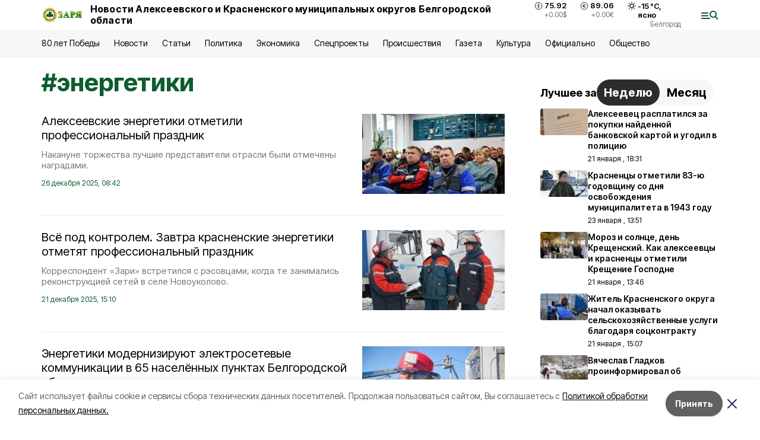

--- FILE ---
content_type: text/html; charset=utf-8
request_url: https://gazeta-zarya31.ru/tags/energetiki
body_size: 24782
content:
<!DOCTYPE html><html lang="ru" translate="no"><head><link rel="preconnect" href="https://fonts.googleapis.com"/><link rel="preconnect" href="https://fonts.gstatic.com" crossorigin="crossOrigin"/><script>window.yaContextCb = window.yaContextCb || []</script><script src="https://yandex.ru/ads/system/context.js" async=""></script><link rel="preconnect" href="https://fonts.gstatic.com" crossorigin /><meta charSet="utf-8"/><script async="" src="https://jsn.24smi.net/smi.js"></script><script>(window.smiq = window.smiq || []).push();</script><link rel="icon" href="https://gazeta-zarya31.ru/attachments/c4cf872a116ba30dbfdcdaf829c7fcf854ec89cb/store/e610fcd4bf1c2138c966b69c181f1bd59e39ce373521786e68260f7b09e5/favicon_zarya.ico" type="image/x-icon"/><style>:root {--active-color: #0C5E2D}</style><style>:root {--links-color: #0C5E2D</style><meta name="viewport" content="width=1250"/><meta name="yandex-verification" content="d9379e592bf9d58e"/><meta name="google-site-verification" content="jpV2FyhZUi5ekYF3vbPkCfZYG9nsMz-FUk3E8QkcNV0"/><meta name="zen-verification"/><meta property="og:url" content="https://gazeta-zarya31.ru/tags/energetiki"/><meta property="og:type" content="website"/><meta property="og:image" content="https://gazeta-zarya31.ru/attachments/adbf558ab9e02694e9069bae7a4fa6e02d154854/store/78dd13b5c1409643ac2ae797cc371cfa413015fc9c198b995cf4819ba3dc/%D0%97%D0%B0%D1%80%D1%8F_%D0%BB%D0%BE%D0%B3%D0%BE%D1%82%D0%B8%D0%BF.png.800x600_q90_sharpen.png"/><link rel="canonical" href="https://gazeta-zarya31.ru/tags/energetiki"/><meta property="og:description" content="Онлайн СМИ Алексеевского городского округа и Красненского района. Местные и региональные новости, а также статьи, обзоры, интервью и фоторепортажи."/><meta name="description" content="Онлайн СМИ Алексеевского городского округа и Красненского района. Местные и региональные новости, а также статьи, обзоры, интервью и фоторепортажи."/><meta property="og:title" content="энергетики"/><title>Все новости на тему: энергетики | Заря31</title><meta property="og:title" content="Все новости на тему: энергетики | Заря31"/><meta property="og:description" content="Читайте последние актуальные новости главных событий Белгородской области на тему &quot;энергетики&quot; в ленте новостей на сайте Заря31"/><meta name="description" content="Читайте последние актуальные новости главных событий Белгородской области на тему &quot;энергетики&quot; в ленте новостей на сайте Заря31"/><meta name="next-head-count" content="21"/><link rel="preload" href="/_next/static/css/7525cea062d9ba07.css" as="style"/><link rel="stylesheet" href="/_next/static/css/7525cea062d9ba07.css" data-n-g=""/><link rel="preload" href="/_next/static/css/0436ab814cde24de.css" as="style"/><link rel="stylesheet" href="/_next/static/css/0436ab814cde24de.css" data-n-p=""/><noscript data-n-css=""></noscript><script defer="" nomodule="" src="/_next/static/chunks/polyfills-5cd94c89d3acac5f.js"></script><script src="/_next/static/chunks/webpack-606b0d219f2158c5.js" defer=""></script><script src="/_next/static/chunks/framework-568b840ecff66744.js" defer=""></script><script src="/_next/static/chunks/main-b3fb2db701131c64.js" defer=""></script><script src="/_next/static/chunks/pages/_app-732237c6c1065986.js" defer=""></script><script src="/_next/static/chunks/a4c92b5b-8873d9e3e06a0c69.js" defer=""></script><script src="/_next/static/chunks/2642-56c8aeb99d01ffb3.js" defer=""></script><script src="/_next/static/chunks/5917-949cd58c67d4f4f2.js" defer=""></script><script src="/_next/static/chunks/8127-1a99a37dbac18254.js" defer=""></script><script src="/_next/static/chunks/1770-7a6624c724bff677.js" defer=""></script><script src="/_next/static/chunks/1750-69935a66046293e3.js" defer=""></script><script src="/_next/static/chunks/pages/tags/%5Bslug%5D-d6b6b54cfad51563.js" defer=""></script><script src="/_next/static/vJKOEWHQQpt8ahsMjg6QB/_buildManifest.js" defer=""></script><script src="/_next/static/vJKOEWHQQpt8ahsMjg6QB/_ssgManifest.js" defer=""></script><script src="/_next/static/vJKOEWHQQpt8ahsMjg6QB/_middlewareManifest.js" defer=""></script><style data-href="https://fonts.googleapis.com/css2?family=Inter:wght@300;400;600;700;800;900&family=Rubik:wght@400;500;700&family=Manrope:wght@300;700;800&family=Raleway:wght@800;900&family=Montserrat:wght@400;600;700;800;900&display=swap">@font-face{font-family:'Inter';font-style:normal;font-weight:300;font-display:swap;src:url(https://fonts.gstatic.com/s/inter/v19/UcCO3FwrK3iLTeHuS_nVMrMxCp50SjIw2boKoduKmMEVuOKfMZs.woff) format('woff')}@font-face{font-family:'Inter';font-style:normal;font-weight:400;font-display:swap;src:url(https://fonts.gstatic.com/s/inter/v19/UcCO3FwrK3iLTeHuS_nVMrMxCp50SjIw2boKoduKmMEVuLyfMZs.woff) format('woff')}@font-face{font-family:'Inter';font-style:normal;font-weight:600;font-display:swap;src:url(https://fonts.gstatic.com/s/inter/v19/UcCO3FwrK3iLTeHuS_nVMrMxCp50SjIw2boKoduKmMEVuGKYMZs.woff) format('woff')}@font-face{font-family:'Inter';font-style:normal;font-weight:700;font-display:swap;src:url(https://fonts.gstatic.com/s/inter/v19/UcCO3FwrK3iLTeHuS_nVMrMxCp50SjIw2boKoduKmMEVuFuYMZs.woff) format('woff')}@font-face{font-family:'Inter';font-style:normal;font-weight:800;font-display:swap;src:url(https://fonts.gstatic.com/s/inter/v19/UcCO3FwrK3iLTeHuS_nVMrMxCp50SjIw2boKoduKmMEVuDyYMZs.woff) format('woff')}@font-face{font-family:'Inter';font-style:normal;font-weight:900;font-display:swap;src:url(https://fonts.gstatic.com/s/inter/v19/UcCO3FwrK3iLTeHuS_nVMrMxCp50SjIw2boKoduKmMEVuBWYMZs.woff) format('woff')}@font-face{font-family:'Manrope';font-style:normal;font-weight:300;font-display:swap;src:url(https://fonts.gstatic.com/s/manrope/v20/xn7_YHE41ni1AdIRqAuZuw1Bx9mbZk6jFO_G.woff) format('woff')}@font-face{font-family:'Manrope';font-style:normal;font-weight:700;font-display:swap;src:url(https://fonts.gstatic.com/s/manrope/v20/xn7_YHE41ni1AdIRqAuZuw1Bx9mbZk4aE-_G.woff) format('woff')}@font-face{font-family:'Manrope';font-style:normal;font-weight:800;font-display:swap;src:url(https://fonts.gstatic.com/s/manrope/v20/xn7_YHE41ni1AdIRqAuZuw1Bx9mbZk59E-_G.woff) format('woff')}@font-face{font-family:'Montserrat';font-style:normal;font-weight:400;font-display:swap;src:url(https://fonts.gstatic.com/s/montserrat/v31/JTUHjIg1_i6t8kCHKm4532VJOt5-QNFgpCtr6Ew9.woff) format('woff')}@font-face{font-family:'Montserrat';font-style:normal;font-weight:600;font-display:swap;src:url(https://fonts.gstatic.com/s/montserrat/v31/JTUHjIg1_i6t8kCHKm4532VJOt5-QNFgpCu170w9.woff) format('woff')}@font-face{font-family:'Montserrat';font-style:normal;font-weight:700;font-display:swap;src:url(https://fonts.gstatic.com/s/montserrat/v31/JTUHjIg1_i6t8kCHKm4532VJOt5-QNFgpCuM70w9.woff) format('woff')}@font-face{font-family:'Montserrat';font-style:normal;font-weight:800;font-display:swap;src:url(https://fonts.gstatic.com/s/montserrat/v31/JTUHjIg1_i6t8kCHKm4532VJOt5-QNFgpCvr70w9.woff) format('woff')}@font-face{font-family:'Montserrat';font-style:normal;font-weight:900;font-display:swap;src:url(https://fonts.gstatic.com/s/montserrat/v31/JTUHjIg1_i6t8kCHKm4532VJOt5-QNFgpCvC70w9.woff) format('woff')}@font-face{font-family:'Raleway';font-style:normal;font-weight:800;font-display:swap;src:url(https://fonts.gstatic.com/s/raleway/v36/1Ptxg8zYS_SKggPN4iEgvnHyvveLxVtapYCM.woff) format('woff')}@font-face{font-family:'Raleway';font-style:normal;font-weight:900;font-display:swap;src:url(https://fonts.gstatic.com/s/raleway/v36/1Ptxg8zYS_SKggPN4iEgvnHyvveLxVtzpYCM.woff) format('woff')}@font-face{font-family:'Rubik';font-style:normal;font-weight:400;font-display:swap;src:url(https://fonts.gstatic.com/s/rubik/v30/iJWZBXyIfDnIV5PNhY1KTN7Z-Yh-B4i1Uw.woff) format('woff')}@font-face{font-family:'Rubik';font-style:normal;font-weight:500;font-display:swap;src:url(https://fonts.gstatic.com/s/rubik/v30/iJWZBXyIfDnIV5PNhY1KTN7Z-Yh-NYi1Uw.woff) format('woff')}@font-face{font-family:'Rubik';font-style:normal;font-weight:700;font-display:swap;src:url(https://fonts.gstatic.com/s/rubik/v30/iJWZBXyIfDnIV5PNhY1KTN7Z-Yh-4I-1Uw.woff) format('woff')}@font-face{font-family:'Inter';font-style:normal;font-weight:300;font-display:swap;src:url(https://fonts.gstatic.com/s/inter/v19/UcC73FwrK3iLTeHuS_nVMrMxCp50SjIa2JL7W0Q5n-wU.woff2) format('woff2');unicode-range:U+0460-052F,U+1C80-1C8A,U+20B4,U+2DE0-2DFF,U+A640-A69F,U+FE2E-FE2F}@font-face{font-family:'Inter';font-style:normal;font-weight:300;font-display:swap;src:url(https://fonts.gstatic.com/s/inter/v19/UcC73FwrK3iLTeHuS_nVMrMxCp50SjIa0ZL7W0Q5n-wU.woff2) format('woff2');unicode-range:U+0301,U+0400-045F,U+0490-0491,U+04B0-04B1,U+2116}@font-face{font-family:'Inter';font-style:normal;font-weight:300;font-display:swap;src:url(https://fonts.gstatic.com/s/inter/v19/UcC73FwrK3iLTeHuS_nVMrMxCp50SjIa2ZL7W0Q5n-wU.woff2) format('woff2');unicode-range:U+1F00-1FFF}@font-face{font-family:'Inter';font-style:normal;font-weight:300;font-display:swap;src:url(https://fonts.gstatic.com/s/inter/v19/UcC73FwrK3iLTeHuS_nVMrMxCp50SjIa1pL7W0Q5n-wU.woff2) format('woff2');unicode-range:U+0370-0377,U+037A-037F,U+0384-038A,U+038C,U+038E-03A1,U+03A3-03FF}@font-face{font-family:'Inter';font-style:normal;font-weight:300;font-display:swap;src:url(https://fonts.gstatic.com/s/inter/v19/UcC73FwrK3iLTeHuS_nVMrMxCp50SjIa2pL7W0Q5n-wU.woff2) format('woff2');unicode-range:U+0102-0103,U+0110-0111,U+0128-0129,U+0168-0169,U+01A0-01A1,U+01AF-01B0,U+0300-0301,U+0303-0304,U+0308-0309,U+0323,U+0329,U+1EA0-1EF9,U+20AB}@font-face{font-family:'Inter';font-style:normal;font-weight:300;font-display:swap;src:url(https://fonts.gstatic.com/s/inter/v19/UcC73FwrK3iLTeHuS_nVMrMxCp50SjIa25L7W0Q5n-wU.woff2) format('woff2');unicode-range:U+0100-02BA,U+02BD-02C5,U+02C7-02CC,U+02CE-02D7,U+02DD-02FF,U+0304,U+0308,U+0329,U+1D00-1DBF,U+1E00-1E9F,U+1EF2-1EFF,U+2020,U+20A0-20AB,U+20AD-20C0,U+2113,U+2C60-2C7F,U+A720-A7FF}@font-face{font-family:'Inter';font-style:normal;font-weight:300;font-display:swap;src:url(https://fonts.gstatic.com/s/inter/v19/UcC73FwrK3iLTeHuS_nVMrMxCp50SjIa1ZL7W0Q5nw.woff2) format('woff2');unicode-range:U+0000-00FF,U+0131,U+0152-0153,U+02BB-02BC,U+02C6,U+02DA,U+02DC,U+0304,U+0308,U+0329,U+2000-206F,U+20AC,U+2122,U+2191,U+2193,U+2212,U+2215,U+FEFF,U+FFFD}@font-face{font-family:'Inter';font-style:normal;font-weight:400;font-display:swap;src:url(https://fonts.gstatic.com/s/inter/v19/UcC73FwrK3iLTeHuS_nVMrMxCp50SjIa2JL7W0Q5n-wU.woff2) format('woff2');unicode-range:U+0460-052F,U+1C80-1C8A,U+20B4,U+2DE0-2DFF,U+A640-A69F,U+FE2E-FE2F}@font-face{font-family:'Inter';font-style:normal;font-weight:400;font-display:swap;src:url(https://fonts.gstatic.com/s/inter/v19/UcC73FwrK3iLTeHuS_nVMrMxCp50SjIa0ZL7W0Q5n-wU.woff2) format('woff2');unicode-range:U+0301,U+0400-045F,U+0490-0491,U+04B0-04B1,U+2116}@font-face{font-family:'Inter';font-style:normal;font-weight:400;font-display:swap;src:url(https://fonts.gstatic.com/s/inter/v19/UcC73FwrK3iLTeHuS_nVMrMxCp50SjIa2ZL7W0Q5n-wU.woff2) format('woff2');unicode-range:U+1F00-1FFF}@font-face{font-family:'Inter';font-style:normal;font-weight:400;font-display:swap;src:url(https://fonts.gstatic.com/s/inter/v19/UcC73FwrK3iLTeHuS_nVMrMxCp50SjIa1pL7W0Q5n-wU.woff2) format('woff2');unicode-range:U+0370-0377,U+037A-037F,U+0384-038A,U+038C,U+038E-03A1,U+03A3-03FF}@font-face{font-family:'Inter';font-style:normal;font-weight:400;font-display:swap;src:url(https://fonts.gstatic.com/s/inter/v19/UcC73FwrK3iLTeHuS_nVMrMxCp50SjIa2pL7W0Q5n-wU.woff2) format('woff2');unicode-range:U+0102-0103,U+0110-0111,U+0128-0129,U+0168-0169,U+01A0-01A1,U+01AF-01B0,U+0300-0301,U+0303-0304,U+0308-0309,U+0323,U+0329,U+1EA0-1EF9,U+20AB}@font-face{font-family:'Inter';font-style:normal;font-weight:400;font-display:swap;src:url(https://fonts.gstatic.com/s/inter/v19/UcC73FwrK3iLTeHuS_nVMrMxCp50SjIa25L7W0Q5n-wU.woff2) format('woff2');unicode-range:U+0100-02BA,U+02BD-02C5,U+02C7-02CC,U+02CE-02D7,U+02DD-02FF,U+0304,U+0308,U+0329,U+1D00-1DBF,U+1E00-1E9F,U+1EF2-1EFF,U+2020,U+20A0-20AB,U+20AD-20C0,U+2113,U+2C60-2C7F,U+A720-A7FF}@font-face{font-family:'Inter';font-style:normal;font-weight:400;font-display:swap;src:url(https://fonts.gstatic.com/s/inter/v19/UcC73FwrK3iLTeHuS_nVMrMxCp50SjIa1ZL7W0Q5nw.woff2) format('woff2');unicode-range:U+0000-00FF,U+0131,U+0152-0153,U+02BB-02BC,U+02C6,U+02DA,U+02DC,U+0304,U+0308,U+0329,U+2000-206F,U+20AC,U+2122,U+2191,U+2193,U+2212,U+2215,U+FEFF,U+FFFD}@font-face{font-family:'Inter';font-style:normal;font-weight:600;font-display:swap;src:url(https://fonts.gstatic.com/s/inter/v19/UcC73FwrK3iLTeHuS_nVMrMxCp50SjIa2JL7W0Q5n-wU.woff2) format('woff2');unicode-range:U+0460-052F,U+1C80-1C8A,U+20B4,U+2DE0-2DFF,U+A640-A69F,U+FE2E-FE2F}@font-face{font-family:'Inter';font-style:normal;font-weight:600;font-display:swap;src:url(https://fonts.gstatic.com/s/inter/v19/UcC73FwrK3iLTeHuS_nVMrMxCp50SjIa0ZL7W0Q5n-wU.woff2) format('woff2');unicode-range:U+0301,U+0400-045F,U+0490-0491,U+04B0-04B1,U+2116}@font-face{font-family:'Inter';font-style:normal;font-weight:600;font-display:swap;src:url(https://fonts.gstatic.com/s/inter/v19/UcC73FwrK3iLTeHuS_nVMrMxCp50SjIa2ZL7W0Q5n-wU.woff2) format('woff2');unicode-range:U+1F00-1FFF}@font-face{font-family:'Inter';font-style:normal;font-weight:600;font-display:swap;src:url(https://fonts.gstatic.com/s/inter/v19/UcC73FwrK3iLTeHuS_nVMrMxCp50SjIa1pL7W0Q5n-wU.woff2) format('woff2');unicode-range:U+0370-0377,U+037A-037F,U+0384-038A,U+038C,U+038E-03A1,U+03A3-03FF}@font-face{font-family:'Inter';font-style:normal;font-weight:600;font-display:swap;src:url(https://fonts.gstatic.com/s/inter/v19/UcC73FwrK3iLTeHuS_nVMrMxCp50SjIa2pL7W0Q5n-wU.woff2) format('woff2');unicode-range:U+0102-0103,U+0110-0111,U+0128-0129,U+0168-0169,U+01A0-01A1,U+01AF-01B0,U+0300-0301,U+0303-0304,U+0308-0309,U+0323,U+0329,U+1EA0-1EF9,U+20AB}@font-face{font-family:'Inter';font-style:normal;font-weight:600;font-display:swap;src:url(https://fonts.gstatic.com/s/inter/v19/UcC73FwrK3iLTeHuS_nVMrMxCp50SjIa25L7W0Q5n-wU.woff2) format('woff2');unicode-range:U+0100-02BA,U+02BD-02C5,U+02C7-02CC,U+02CE-02D7,U+02DD-02FF,U+0304,U+0308,U+0329,U+1D00-1DBF,U+1E00-1E9F,U+1EF2-1EFF,U+2020,U+20A0-20AB,U+20AD-20C0,U+2113,U+2C60-2C7F,U+A720-A7FF}@font-face{font-family:'Inter';font-style:normal;font-weight:600;font-display:swap;src:url(https://fonts.gstatic.com/s/inter/v19/UcC73FwrK3iLTeHuS_nVMrMxCp50SjIa1ZL7W0Q5nw.woff2) format('woff2');unicode-range:U+0000-00FF,U+0131,U+0152-0153,U+02BB-02BC,U+02C6,U+02DA,U+02DC,U+0304,U+0308,U+0329,U+2000-206F,U+20AC,U+2122,U+2191,U+2193,U+2212,U+2215,U+FEFF,U+FFFD}@font-face{font-family:'Inter';font-style:normal;font-weight:700;font-display:swap;src:url(https://fonts.gstatic.com/s/inter/v19/UcC73FwrK3iLTeHuS_nVMrMxCp50SjIa2JL7W0Q5n-wU.woff2) format('woff2');unicode-range:U+0460-052F,U+1C80-1C8A,U+20B4,U+2DE0-2DFF,U+A640-A69F,U+FE2E-FE2F}@font-face{font-family:'Inter';font-style:normal;font-weight:700;font-display:swap;src:url(https://fonts.gstatic.com/s/inter/v19/UcC73FwrK3iLTeHuS_nVMrMxCp50SjIa0ZL7W0Q5n-wU.woff2) format('woff2');unicode-range:U+0301,U+0400-045F,U+0490-0491,U+04B0-04B1,U+2116}@font-face{font-family:'Inter';font-style:normal;font-weight:700;font-display:swap;src:url(https://fonts.gstatic.com/s/inter/v19/UcC73FwrK3iLTeHuS_nVMrMxCp50SjIa2ZL7W0Q5n-wU.woff2) format('woff2');unicode-range:U+1F00-1FFF}@font-face{font-family:'Inter';font-style:normal;font-weight:700;font-display:swap;src:url(https://fonts.gstatic.com/s/inter/v19/UcC73FwrK3iLTeHuS_nVMrMxCp50SjIa1pL7W0Q5n-wU.woff2) format('woff2');unicode-range:U+0370-0377,U+037A-037F,U+0384-038A,U+038C,U+038E-03A1,U+03A3-03FF}@font-face{font-family:'Inter';font-style:normal;font-weight:700;font-display:swap;src:url(https://fonts.gstatic.com/s/inter/v19/UcC73FwrK3iLTeHuS_nVMrMxCp50SjIa2pL7W0Q5n-wU.woff2) format('woff2');unicode-range:U+0102-0103,U+0110-0111,U+0128-0129,U+0168-0169,U+01A0-01A1,U+01AF-01B0,U+0300-0301,U+0303-0304,U+0308-0309,U+0323,U+0329,U+1EA0-1EF9,U+20AB}@font-face{font-family:'Inter';font-style:normal;font-weight:700;font-display:swap;src:url(https://fonts.gstatic.com/s/inter/v19/UcC73FwrK3iLTeHuS_nVMrMxCp50SjIa25L7W0Q5n-wU.woff2) format('woff2');unicode-range:U+0100-02BA,U+02BD-02C5,U+02C7-02CC,U+02CE-02D7,U+02DD-02FF,U+0304,U+0308,U+0329,U+1D00-1DBF,U+1E00-1E9F,U+1EF2-1EFF,U+2020,U+20A0-20AB,U+20AD-20C0,U+2113,U+2C60-2C7F,U+A720-A7FF}@font-face{font-family:'Inter';font-style:normal;font-weight:700;font-display:swap;src:url(https://fonts.gstatic.com/s/inter/v19/UcC73FwrK3iLTeHuS_nVMrMxCp50SjIa1ZL7W0Q5nw.woff2) format('woff2');unicode-range:U+0000-00FF,U+0131,U+0152-0153,U+02BB-02BC,U+02C6,U+02DA,U+02DC,U+0304,U+0308,U+0329,U+2000-206F,U+20AC,U+2122,U+2191,U+2193,U+2212,U+2215,U+FEFF,U+FFFD}@font-face{font-family:'Inter';font-style:normal;font-weight:800;font-display:swap;src:url(https://fonts.gstatic.com/s/inter/v19/UcC73FwrK3iLTeHuS_nVMrMxCp50SjIa2JL7W0Q5n-wU.woff2) format('woff2');unicode-range:U+0460-052F,U+1C80-1C8A,U+20B4,U+2DE0-2DFF,U+A640-A69F,U+FE2E-FE2F}@font-face{font-family:'Inter';font-style:normal;font-weight:800;font-display:swap;src:url(https://fonts.gstatic.com/s/inter/v19/UcC73FwrK3iLTeHuS_nVMrMxCp50SjIa0ZL7W0Q5n-wU.woff2) format('woff2');unicode-range:U+0301,U+0400-045F,U+0490-0491,U+04B0-04B1,U+2116}@font-face{font-family:'Inter';font-style:normal;font-weight:800;font-display:swap;src:url(https://fonts.gstatic.com/s/inter/v19/UcC73FwrK3iLTeHuS_nVMrMxCp50SjIa2ZL7W0Q5n-wU.woff2) format('woff2');unicode-range:U+1F00-1FFF}@font-face{font-family:'Inter';font-style:normal;font-weight:800;font-display:swap;src:url(https://fonts.gstatic.com/s/inter/v19/UcC73FwrK3iLTeHuS_nVMrMxCp50SjIa1pL7W0Q5n-wU.woff2) format('woff2');unicode-range:U+0370-0377,U+037A-037F,U+0384-038A,U+038C,U+038E-03A1,U+03A3-03FF}@font-face{font-family:'Inter';font-style:normal;font-weight:800;font-display:swap;src:url(https://fonts.gstatic.com/s/inter/v19/UcC73FwrK3iLTeHuS_nVMrMxCp50SjIa2pL7W0Q5n-wU.woff2) format('woff2');unicode-range:U+0102-0103,U+0110-0111,U+0128-0129,U+0168-0169,U+01A0-01A1,U+01AF-01B0,U+0300-0301,U+0303-0304,U+0308-0309,U+0323,U+0329,U+1EA0-1EF9,U+20AB}@font-face{font-family:'Inter';font-style:normal;font-weight:800;font-display:swap;src:url(https://fonts.gstatic.com/s/inter/v19/UcC73FwrK3iLTeHuS_nVMrMxCp50SjIa25L7W0Q5n-wU.woff2) format('woff2');unicode-range:U+0100-02BA,U+02BD-02C5,U+02C7-02CC,U+02CE-02D7,U+02DD-02FF,U+0304,U+0308,U+0329,U+1D00-1DBF,U+1E00-1E9F,U+1EF2-1EFF,U+2020,U+20A0-20AB,U+20AD-20C0,U+2113,U+2C60-2C7F,U+A720-A7FF}@font-face{font-family:'Inter';font-style:normal;font-weight:800;font-display:swap;src:url(https://fonts.gstatic.com/s/inter/v19/UcC73FwrK3iLTeHuS_nVMrMxCp50SjIa1ZL7W0Q5nw.woff2) format('woff2');unicode-range:U+0000-00FF,U+0131,U+0152-0153,U+02BB-02BC,U+02C6,U+02DA,U+02DC,U+0304,U+0308,U+0329,U+2000-206F,U+20AC,U+2122,U+2191,U+2193,U+2212,U+2215,U+FEFF,U+FFFD}@font-face{font-family:'Inter';font-style:normal;font-weight:900;font-display:swap;src:url(https://fonts.gstatic.com/s/inter/v19/UcC73FwrK3iLTeHuS_nVMrMxCp50SjIa2JL7W0Q5n-wU.woff2) format('woff2');unicode-range:U+0460-052F,U+1C80-1C8A,U+20B4,U+2DE0-2DFF,U+A640-A69F,U+FE2E-FE2F}@font-face{font-family:'Inter';font-style:normal;font-weight:900;font-display:swap;src:url(https://fonts.gstatic.com/s/inter/v19/UcC73FwrK3iLTeHuS_nVMrMxCp50SjIa0ZL7W0Q5n-wU.woff2) format('woff2');unicode-range:U+0301,U+0400-045F,U+0490-0491,U+04B0-04B1,U+2116}@font-face{font-family:'Inter';font-style:normal;font-weight:900;font-display:swap;src:url(https://fonts.gstatic.com/s/inter/v19/UcC73FwrK3iLTeHuS_nVMrMxCp50SjIa2ZL7W0Q5n-wU.woff2) format('woff2');unicode-range:U+1F00-1FFF}@font-face{font-family:'Inter';font-style:normal;font-weight:900;font-display:swap;src:url(https://fonts.gstatic.com/s/inter/v19/UcC73FwrK3iLTeHuS_nVMrMxCp50SjIa1pL7W0Q5n-wU.woff2) format('woff2');unicode-range:U+0370-0377,U+037A-037F,U+0384-038A,U+038C,U+038E-03A1,U+03A3-03FF}@font-face{font-family:'Inter';font-style:normal;font-weight:900;font-display:swap;src:url(https://fonts.gstatic.com/s/inter/v19/UcC73FwrK3iLTeHuS_nVMrMxCp50SjIa2pL7W0Q5n-wU.woff2) format('woff2');unicode-range:U+0102-0103,U+0110-0111,U+0128-0129,U+0168-0169,U+01A0-01A1,U+01AF-01B0,U+0300-0301,U+0303-0304,U+0308-0309,U+0323,U+0329,U+1EA0-1EF9,U+20AB}@font-face{font-family:'Inter';font-style:normal;font-weight:900;font-display:swap;src:url(https://fonts.gstatic.com/s/inter/v19/UcC73FwrK3iLTeHuS_nVMrMxCp50SjIa25L7W0Q5n-wU.woff2) format('woff2');unicode-range:U+0100-02BA,U+02BD-02C5,U+02C7-02CC,U+02CE-02D7,U+02DD-02FF,U+0304,U+0308,U+0329,U+1D00-1DBF,U+1E00-1E9F,U+1EF2-1EFF,U+2020,U+20A0-20AB,U+20AD-20C0,U+2113,U+2C60-2C7F,U+A720-A7FF}@font-face{font-family:'Inter';font-style:normal;font-weight:900;font-display:swap;src:url(https://fonts.gstatic.com/s/inter/v19/UcC73FwrK3iLTeHuS_nVMrMxCp50SjIa1ZL7W0Q5nw.woff2) format('woff2');unicode-range:U+0000-00FF,U+0131,U+0152-0153,U+02BB-02BC,U+02C6,U+02DA,U+02DC,U+0304,U+0308,U+0329,U+2000-206F,U+20AC,U+2122,U+2191,U+2193,U+2212,U+2215,U+FEFF,U+FFFD}@font-face{font-family:'Manrope';font-style:normal;font-weight:300;font-display:swap;src:url(https://fonts.gstatic.com/s/manrope/v20/xn7gYHE41ni1AdIRggqxSvfedN62Zw.woff2) format('woff2');unicode-range:U+0460-052F,U+1C80-1C8A,U+20B4,U+2DE0-2DFF,U+A640-A69F,U+FE2E-FE2F}@font-face{font-family:'Manrope';font-style:normal;font-weight:300;font-display:swap;src:url(https://fonts.gstatic.com/s/manrope/v20/xn7gYHE41ni1AdIRggOxSvfedN62Zw.woff2) format('woff2');unicode-range:U+0301,U+0400-045F,U+0490-0491,U+04B0-04B1,U+2116}@font-face{font-family:'Manrope';font-style:normal;font-weight:300;font-display:swap;src:url(https://fonts.gstatic.com/s/manrope/v20/xn7gYHE41ni1AdIRggSxSvfedN62Zw.woff2) format('woff2');unicode-range:U+0370-0377,U+037A-037F,U+0384-038A,U+038C,U+038E-03A1,U+03A3-03FF}@font-face{font-family:'Manrope';font-style:normal;font-weight:300;font-display:swap;src:url(https://fonts.gstatic.com/s/manrope/v20/xn7gYHE41ni1AdIRggixSvfedN62Zw.woff2) format('woff2');unicode-range:U+0102-0103,U+0110-0111,U+0128-0129,U+0168-0169,U+01A0-01A1,U+01AF-01B0,U+0300-0301,U+0303-0304,U+0308-0309,U+0323,U+0329,U+1EA0-1EF9,U+20AB}@font-face{font-family:'Manrope';font-style:normal;font-weight:300;font-display:swap;src:url(https://fonts.gstatic.com/s/manrope/v20/xn7gYHE41ni1AdIRggmxSvfedN62Zw.woff2) format('woff2');unicode-range:U+0100-02BA,U+02BD-02C5,U+02C7-02CC,U+02CE-02D7,U+02DD-02FF,U+0304,U+0308,U+0329,U+1D00-1DBF,U+1E00-1E9F,U+1EF2-1EFF,U+2020,U+20A0-20AB,U+20AD-20C0,U+2113,U+2C60-2C7F,U+A720-A7FF}@font-face{font-family:'Manrope';font-style:normal;font-weight:300;font-display:swap;src:url(https://fonts.gstatic.com/s/manrope/v20/xn7gYHE41ni1AdIRggexSvfedN4.woff2) format('woff2');unicode-range:U+0000-00FF,U+0131,U+0152-0153,U+02BB-02BC,U+02C6,U+02DA,U+02DC,U+0304,U+0308,U+0329,U+2000-206F,U+20AC,U+2122,U+2191,U+2193,U+2212,U+2215,U+FEFF,U+FFFD}@font-face{font-family:'Manrope';font-style:normal;font-weight:700;font-display:swap;src:url(https://fonts.gstatic.com/s/manrope/v20/xn7gYHE41ni1AdIRggqxSvfedN62Zw.woff2) format('woff2');unicode-range:U+0460-052F,U+1C80-1C8A,U+20B4,U+2DE0-2DFF,U+A640-A69F,U+FE2E-FE2F}@font-face{font-family:'Manrope';font-style:normal;font-weight:700;font-display:swap;src:url(https://fonts.gstatic.com/s/manrope/v20/xn7gYHE41ni1AdIRggOxSvfedN62Zw.woff2) format('woff2');unicode-range:U+0301,U+0400-045F,U+0490-0491,U+04B0-04B1,U+2116}@font-face{font-family:'Manrope';font-style:normal;font-weight:700;font-display:swap;src:url(https://fonts.gstatic.com/s/manrope/v20/xn7gYHE41ni1AdIRggSxSvfedN62Zw.woff2) format('woff2');unicode-range:U+0370-0377,U+037A-037F,U+0384-038A,U+038C,U+038E-03A1,U+03A3-03FF}@font-face{font-family:'Manrope';font-style:normal;font-weight:700;font-display:swap;src:url(https://fonts.gstatic.com/s/manrope/v20/xn7gYHE41ni1AdIRggixSvfedN62Zw.woff2) format('woff2');unicode-range:U+0102-0103,U+0110-0111,U+0128-0129,U+0168-0169,U+01A0-01A1,U+01AF-01B0,U+0300-0301,U+0303-0304,U+0308-0309,U+0323,U+0329,U+1EA0-1EF9,U+20AB}@font-face{font-family:'Manrope';font-style:normal;font-weight:700;font-display:swap;src:url(https://fonts.gstatic.com/s/manrope/v20/xn7gYHE41ni1AdIRggmxSvfedN62Zw.woff2) format('woff2');unicode-range:U+0100-02BA,U+02BD-02C5,U+02C7-02CC,U+02CE-02D7,U+02DD-02FF,U+0304,U+0308,U+0329,U+1D00-1DBF,U+1E00-1E9F,U+1EF2-1EFF,U+2020,U+20A0-20AB,U+20AD-20C0,U+2113,U+2C60-2C7F,U+A720-A7FF}@font-face{font-family:'Manrope';font-style:normal;font-weight:700;font-display:swap;src:url(https://fonts.gstatic.com/s/manrope/v20/xn7gYHE41ni1AdIRggexSvfedN4.woff2) format('woff2');unicode-range:U+0000-00FF,U+0131,U+0152-0153,U+02BB-02BC,U+02C6,U+02DA,U+02DC,U+0304,U+0308,U+0329,U+2000-206F,U+20AC,U+2122,U+2191,U+2193,U+2212,U+2215,U+FEFF,U+FFFD}@font-face{font-family:'Manrope';font-style:normal;font-weight:800;font-display:swap;src:url(https://fonts.gstatic.com/s/manrope/v20/xn7gYHE41ni1AdIRggqxSvfedN62Zw.woff2) format('woff2');unicode-range:U+0460-052F,U+1C80-1C8A,U+20B4,U+2DE0-2DFF,U+A640-A69F,U+FE2E-FE2F}@font-face{font-family:'Manrope';font-style:normal;font-weight:800;font-display:swap;src:url(https://fonts.gstatic.com/s/manrope/v20/xn7gYHE41ni1AdIRggOxSvfedN62Zw.woff2) format('woff2');unicode-range:U+0301,U+0400-045F,U+0490-0491,U+04B0-04B1,U+2116}@font-face{font-family:'Manrope';font-style:normal;font-weight:800;font-display:swap;src:url(https://fonts.gstatic.com/s/manrope/v20/xn7gYHE41ni1AdIRggSxSvfedN62Zw.woff2) format('woff2');unicode-range:U+0370-0377,U+037A-037F,U+0384-038A,U+038C,U+038E-03A1,U+03A3-03FF}@font-face{font-family:'Manrope';font-style:normal;font-weight:800;font-display:swap;src:url(https://fonts.gstatic.com/s/manrope/v20/xn7gYHE41ni1AdIRggixSvfedN62Zw.woff2) format('woff2');unicode-range:U+0102-0103,U+0110-0111,U+0128-0129,U+0168-0169,U+01A0-01A1,U+01AF-01B0,U+0300-0301,U+0303-0304,U+0308-0309,U+0323,U+0329,U+1EA0-1EF9,U+20AB}@font-face{font-family:'Manrope';font-style:normal;font-weight:800;font-display:swap;src:url(https://fonts.gstatic.com/s/manrope/v20/xn7gYHE41ni1AdIRggmxSvfedN62Zw.woff2) format('woff2');unicode-range:U+0100-02BA,U+02BD-02C5,U+02C7-02CC,U+02CE-02D7,U+02DD-02FF,U+0304,U+0308,U+0329,U+1D00-1DBF,U+1E00-1E9F,U+1EF2-1EFF,U+2020,U+20A0-20AB,U+20AD-20C0,U+2113,U+2C60-2C7F,U+A720-A7FF}@font-face{font-family:'Manrope';font-style:normal;font-weight:800;font-display:swap;src:url(https://fonts.gstatic.com/s/manrope/v20/xn7gYHE41ni1AdIRggexSvfedN4.woff2) format('woff2');unicode-range:U+0000-00FF,U+0131,U+0152-0153,U+02BB-02BC,U+02C6,U+02DA,U+02DC,U+0304,U+0308,U+0329,U+2000-206F,U+20AC,U+2122,U+2191,U+2193,U+2212,U+2215,U+FEFF,U+FFFD}@font-face{font-family:'Montserrat';font-style:normal;font-weight:400;font-display:swap;src:url(https://fonts.gstatic.com/s/montserrat/v31/JTUSjIg1_i6t8kCHKm459WRhyyTh89ZNpQ.woff2) format('woff2');unicode-range:U+0460-052F,U+1C80-1C8A,U+20B4,U+2DE0-2DFF,U+A640-A69F,U+FE2E-FE2F}@font-face{font-family:'Montserrat';font-style:normal;font-weight:400;font-display:swap;src:url(https://fonts.gstatic.com/s/montserrat/v31/JTUSjIg1_i6t8kCHKm459W1hyyTh89ZNpQ.woff2) format('woff2');unicode-range:U+0301,U+0400-045F,U+0490-0491,U+04B0-04B1,U+2116}@font-face{font-family:'Montserrat';font-style:normal;font-weight:400;font-display:swap;src:url(https://fonts.gstatic.com/s/montserrat/v31/JTUSjIg1_i6t8kCHKm459WZhyyTh89ZNpQ.woff2) format('woff2');unicode-range:U+0102-0103,U+0110-0111,U+0128-0129,U+0168-0169,U+01A0-01A1,U+01AF-01B0,U+0300-0301,U+0303-0304,U+0308-0309,U+0323,U+0329,U+1EA0-1EF9,U+20AB}@font-face{font-family:'Montserrat';font-style:normal;font-weight:400;font-display:swap;src:url(https://fonts.gstatic.com/s/montserrat/v31/JTUSjIg1_i6t8kCHKm459WdhyyTh89ZNpQ.woff2) format('woff2');unicode-range:U+0100-02BA,U+02BD-02C5,U+02C7-02CC,U+02CE-02D7,U+02DD-02FF,U+0304,U+0308,U+0329,U+1D00-1DBF,U+1E00-1E9F,U+1EF2-1EFF,U+2020,U+20A0-20AB,U+20AD-20C0,U+2113,U+2C60-2C7F,U+A720-A7FF}@font-face{font-family:'Montserrat';font-style:normal;font-weight:400;font-display:swap;src:url(https://fonts.gstatic.com/s/montserrat/v31/JTUSjIg1_i6t8kCHKm459WlhyyTh89Y.woff2) format('woff2');unicode-range:U+0000-00FF,U+0131,U+0152-0153,U+02BB-02BC,U+02C6,U+02DA,U+02DC,U+0304,U+0308,U+0329,U+2000-206F,U+20AC,U+2122,U+2191,U+2193,U+2212,U+2215,U+FEFF,U+FFFD}@font-face{font-family:'Montserrat';font-style:normal;font-weight:600;font-display:swap;src:url(https://fonts.gstatic.com/s/montserrat/v31/JTUSjIg1_i6t8kCHKm459WRhyyTh89ZNpQ.woff2) format('woff2');unicode-range:U+0460-052F,U+1C80-1C8A,U+20B4,U+2DE0-2DFF,U+A640-A69F,U+FE2E-FE2F}@font-face{font-family:'Montserrat';font-style:normal;font-weight:600;font-display:swap;src:url(https://fonts.gstatic.com/s/montserrat/v31/JTUSjIg1_i6t8kCHKm459W1hyyTh89ZNpQ.woff2) format('woff2');unicode-range:U+0301,U+0400-045F,U+0490-0491,U+04B0-04B1,U+2116}@font-face{font-family:'Montserrat';font-style:normal;font-weight:600;font-display:swap;src:url(https://fonts.gstatic.com/s/montserrat/v31/JTUSjIg1_i6t8kCHKm459WZhyyTh89ZNpQ.woff2) format('woff2');unicode-range:U+0102-0103,U+0110-0111,U+0128-0129,U+0168-0169,U+01A0-01A1,U+01AF-01B0,U+0300-0301,U+0303-0304,U+0308-0309,U+0323,U+0329,U+1EA0-1EF9,U+20AB}@font-face{font-family:'Montserrat';font-style:normal;font-weight:600;font-display:swap;src:url(https://fonts.gstatic.com/s/montserrat/v31/JTUSjIg1_i6t8kCHKm459WdhyyTh89ZNpQ.woff2) format('woff2');unicode-range:U+0100-02BA,U+02BD-02C5,U+02C7-02CC,U+02CE-02D7,U+02DD-02FF,U+0304,U+0308,U+0329,U+1D00-1DBF,U+1E00-1E9F,U+1EF2-1EFF,U+2020,U+20A0-20AB,U+20AD-20C0,U+2113,U+2C60-2C7F,U+A720-A7FF}@font-face{font-family:'Montserrat';font-style:normal;font-weight:600;font-display:swap;src:url(https://fonts.gstatic.com/s/montserrat/v31/JTUSjIg1_i6t8kCHKm459WlhyyTh89Y.woff2) format('woff2');unicode-range:U+0000-00FF,U+0131,U+0152-0153,U+02BB-02BC,U+02C6,U+02DA,U+02DC,U+0304,U+0308,U+0329,U+2000-206F,U+20AC,U+2122,U+2191,U+2193,U+2212,U+2215,U+FEFF,U+FFFD}@font-face{font-family:'Montserrat';font-style:normal;font-weight:700;font-display:swap;src:url(https://fonts.gstatic.com/s/montserrat/v31/JTUSjIg1_i6t8kCHKm459WRhyyTh89ZNpQ.woff2) format('woff2');unicode-range:U+0460-052F,U+1C80-1C8A,U+20B4,U+2DE0-2DFF,U+A640-A69F,U+FE2E-FE2F}@font-face{font-family:'Montserrat';font-style:normal;font-weight:700;font-display:swap;src:url(https://fonts.gstatic.com/s/montserrat/v31/JTUSjIg1_i6t8kCHKm459W1hyyTh89ZNpQ.woff2) format('woff2');unicode-range:U+0301,U+0400-045F,U+0490-0491,U+04B0-04B1,U+2116}@font-face{font-family:'Montserrat';font-style:normal;font-weight:700;font-display:swap;src:url(https://fonts.gstatic.com/s/montserrat/v31/JTUSjIg1_i6t8kCHKm459WZhyyTh89ZNpQ.woff2) format('woff2');unicode-range:U+0102-0103,U+0110-0111,U+0128-0129,U+0168-0169,U+01A0-01A1,U+01AF-01B0,U+0300-0301,U+0303-0304,U+0308-0309,U+0323,U+0329,U+1EA0-1EF9,U+20AB}@font-face{font-family:'Montserrat';font-style:normal;font-weight:700;font-display:swap;src:url(https://fonts.gstatic.com/s/montserrat/v31/JTUSjIg1_i6t8kCHKm459WdhyyTh89ZNpQ.woff2) format('woff2');unicode-range:U+0100-02BA,U+02BD-02C5,U+02C7-02CC,U+02CE-02D7,U+02DD-02FF,U+0304,U+0308,U+0329,U+1D00-1DBF,U+1E00-1E9F,U+1EF2-1EFF,U+2020,U+20A0-20AB,U+20AD-20C0,U+2113,U+2C60-2C7F,U+A720-A7FF}@font-face{font-family:'Montserrat';font-style:normal;font-weight:700;font-display:swap;src:url(https://fonts.gstatic.com/s/montserrat/v31/JTUSjIg1_i6t8kCHKm459WlhyyTh89Y.woff2) format('woff2');unicode-range:U+0000-00FF,U+0131,U+0152-0153,U+02BB-02BC,U+02C6,U+02DA,U+02DC,U+0304,U+0308,U+0329,U+2000-206F,U+20AC,U+2122,U+2191,U+2193,U+2212,U+2215,U+FEFF,U+FFFD}@font-face{font-family:'Montserrat';font-style:normal;font-weight:800;font-display:swap;src:url(https://fonts.gstatic.com/s/montserrat/v31/JTUSjIg1_i6t8kCHKm459WRhyyTh89ZNpQ.woff2) format('woff2');unicode-range:U+0460-052F,U+1C80-1C8A,U+20B4,U+2DE0-2DFF,U+A640-A69F,U+FE2E-FE2F}@font-face{font-family:'Montserrat';font-style:normal;font-weight:800;font-display:swap;src:url(https://fonts.gstatic.com/s/montserrat/v31/JTUSjIg1_i6t8kCHKm459W1hyyTh89ZNpQ.woff2) format('woff2');unicode-range:U+0301,U+0400-045F,U+0490-0491,U+04B0-04B1,U+2116}@font-face{font-family:'Montserrat';font-style:normal;font-weight:800;font-display:swap;src:url(https://fonts.gstatic.com/s/montserrat/v31/JTUSjIg1_i6t8kCHKm459WZhyyTh89ZNpQ.woff2) format('woff2');unicode-range:U+0102-0103,U+0110-0111,U+0128-0129,U+0168-0169,U+01A0-01A1,U+01AF-01B0,U+0300-0301,U+0303-0304,U+0308-0309,U+0323,U+0329,U+1EA0-1EF9,U+20AB}@font-face{font-family:'Montserrat';font-style:normal;font-weight:800;font-display:swap;src:url(https://fonts.gstatic.com/s/montserrat/v31/JTUSjIg1_i6t8kCHKm459WdhyyTh89ZNpQ.woff2) format('woff2');unicode-range:U+0100-02BA,U+02BD-02C5,U+02C7-02CC,U+02CE-02D7,U+02DD-02FF,U+0304,U+0308,U+0329,U+1D00-1DBF,U+1E00-1E9F,U+1EF2-1EFF,U+2020,U+20A0-20AB,U+20AD-20C0,U+2113,U+2C60-2C7F,U+A720-A7FF}@font-face{font-family:'Montserrat';font-style:normal;font-weight:800;font-display:swap;src:url(https://fonts.gstatic.com/s/montserrat/v31/JTUSjIg1_i6t8kCHKm459WlhyyTh89Y.woff2) format('woff2');unicode-range:U+0000-00FF,U+0131,U+0152-0153,U+02BB-02BC,U+02C6,U+02DA,U+02DC,U+0304,U+0308,U+0329,U+2000-206F,U+20AC,U+2122,U+2191,U+2193,U+2212,U+2215,U+FEFF,U+FFFD}@font-face{font-family:'Montserrat';font-style:normal;font-weight:900;font-display:swap;src:url(https://fonts.gstatic.com/s/montserrat/v31/JTUSjIg1_i6t8kCHKm459WRhyyTh89ZNpQ.woff2) format('woff2');unicode-range:U+0460-052F,U+1C80-1C8A,U+20B4,U+2DE0-2DFF,U+A640-A69F,U+FE2E-FE2F}@font-face{font-family:'Montserrat';font-style:normal;font-weight:900;font-display:swap;src:url(https://fonts.gstatic.com/s/montserrat/v31/JTUSjIg1_i6t8kCHKm459W1hyyTh89ZNpQ.woff2) format('woff2');unicode-range:U+0301,U+0400-045F,U+0490-0491,U+04B0-04B1,U+2116}@font-face{font-family:'Montserrat';font-style:normal;font-weight:900;font-display:swap;src:url(https://fonts.gstatic.com/s/montserrat/v31/JTUSjIg1_i6t8kCHKm459WZhyyTh89ZNpQ.woff2) format('woff2');unicode-range:U+0102-0103,U+0110-0111,U+0128-0129,U+0168-0169,U+01A0-01A1,U+01AF-01B0,U+0300-0301,U+0303-0304,U+0308-0309,U+0323,U+0329,U+1EA0-1EF9,U+20AB}@font-face{font-family:'Montserrat';font-style:normal;font-weight:900;font-display:swap;src:url(https://fonts.gstatic.com/s/montserrat/v31/JTUSjIg1_i6t8kCHKm459WdhyyTh89ZNpQ.woff2) format('woff2');unicode-range:U+0100-02BA,U+02BD-02C5,U+02C7-02CC,U+02CE-02D7,U+02DD-02FF,U+0304,U+0308,U+0329,U+1D00-1DBF,U+1E00-1E9F,U+1EF2-1EFF,U+2020,U+20A0-20AB,U+20AD-20C0,U+2113,U+2C60-2C7F,U+A720-A7FF}@font-face{font-family:'Montserrat';font-style:normal;font-weight:900;font-display:swap;src:url(https://fonts.gstatic.com/s/montserrat/v31/JTUSjIg1_i6t8kCHKm459WlhyyTh89Y.woff2) format('woff2');unicode-range:U+0000-00FF,U+0131,U+0152-0153,U+02BB-02BC,U+02C6,U+02DA,U+02DC,U+0304,U+0308,U+0329,U+2000-206F,U+20AC,U+2122,U+2191,U+2193,U+2212,U+2215,U+FEFF,U+FFFD}@font-face{font-family:'Raleway';font-style:normal;font-weight:800;font-display:swap;src:url(https://fonts.gstatic.com/s/raleway/v36/1Ptug8zYS_SKggPNyCAIT4ttDfCmxA.woff2) format('woff2');unicode-range:U+0460-052F,U+1C80-1C8A,U+20B4,U+2DE0-2DFF,U+A640-A69F,U+FE2E-FE2F}@font-face{font-family:'Raleway';font-style:normal;font-weight:800;font-display:swap;src:url(https://fonts.gstatic.com/s/raleway/v36/1Ptug8zYS_SKggPNyCkIT4ttDfCmxA.woff2) format('woff2');unicode-range:U+0301,U+0400-045F,U+0490-0491,U+04B0-04B1,U+2116}@font-face{font-family:'Raleway';font-style:normal;font-weight:800;font-display:swap;src:url(https://fonts.gstatic.com/s/raleway/v36/1Ptug8zYS_SKggPNyCIIT4ttDfCmxA.woff2) format('woff2');unicode-range:U+0102-0103,U+0110-0111,U+0128-0129,U+0168-0169,U+01A0-01A1,U+01AF-01B0,U+0300-0301,U+0303-0304,U+0308-0309,U+0323,U+0329,U+1EA0-1EF9,U+20AB}@font-face{font-family:'Raleway';font-style:normal;font-weight:800;font-display:swap;src:url(https://fonts.gstatic.com/s/raleway/v36/1Ptug8zYS_SKggPNyCMIT4ttDfCmxA.woff2) format('woff2');unicode-range:U+0100-02BA,U+02BD-02C5,U+02C7-02CC,U+02CE-02D7,U+02DD-02FF,U+0304,U+0308,U+0329,U+1D00-1DBF,U+1E00-1E9F,U+1EF2-1EFF,U+2020,U+20A0-20AB,U+20AD-20C0,U+2113,U+2C60-2C7F,U+A720-A7FF}@font-face{font-family:'Raleway';font-style:normal;font-weight:800;font-display:swap;src:url(https://fonts.gstatic.com/s/raleway/v36/1Ptug8zYS_SKggPNyC0IT4ttDfA.woff2) format('woff2');unicode-range:U+0000-00FF,U+0131,U+0152-0153,U+02BB-02BC,U+02C6,U+02DA,U+02DC,U+0304,U+0308,U+0329,U+2000-206F,U+20AC,U+2122,U+2191,U+2193,U+2212,U+2215,U+FEFF,U+FFFD}@font-face{font-family:'Raleway';font-style:normal;font-weight:900;font-display:swap;src:url(https://fonts.gstatic.com/s/raleway/v36/1Ptug8zYS_SKggPNyCAIT4ttDfCmxA.woff2) format('woff2');unicode-range:U+0460-052F,U+1C80-1C8A,U+20B4,U+2DE0-2DFF,U+A640-A69F,U+FE2E-FE2F}@font-face{font-family:'Raleway';font-style:normal;font-weight:900;font-display:swap;src:url(https://fonts.gstatic.com/s/raleway/v36/1Ptug8zYS_SKggPNyCkIT4ttDfCmxA.woff2) format('woff2');unicode-range:U+0301,U+0400-045F,U+0490-0491,U+04B0-04B1,U+2116}@font-face{font-family:'Raleway';font-style:normal;font-weight:900;font-display:swap;src:url(https://fonts.gstatic.com/s/raleway/v36/1Ptug8zYS_SKggPNyCIIT4ttDfCmxA.woff2) format('woff2');unicode-range:U+0102-0103,U+0110-0111,U+0128-0129,U+0168-0169,U+01A0-01A1,U+01AF-01B0,U+0300-0301,U+0303-0304,U+0308-0309,U+0323,U+0329,U+1EA0-1EF9,U+20AB}@font-face{font-family:'Raleway';font-style:normal;font-weight:900;font-display:swap;src:url(https://fonts.gstatic.com/s/raleway/v36/1Ptug8zYS_SKggPNyCMIT4ttDfCmxA.woff2) format('woff2');unicode-range:U+0100-02BA,U+02BD-02C5,U+02C7-02CC,U+02CE-02D7,U+02DD-02FF,U+0304,U+0308,U+0329,U+1D00-1DBF,U+1E00-1E9F,U+1EF2-1EFF,U+2020,U+20A0-20AB,U+20AD-20C0,U+2113,U+2C60-2C7F,U+A720-A7FF}@font-face{font-family:'Raleway';font-style:normal;font-weight:900;font-display:swap;src:url(https://fonts.gstatic.com/s/raleway/v36/1Ptug8zYS_SKggPNyC0IT4ttDfA.woff2) format('woff2');unicode-range:U+0000-00FF,U+0131,U+0152-0153,U+02BB-02BC,U+02C6,U+02DA,U+02DC,U+0304,U+0308,U+0329,U+2000-206F,U+20AC,U+2122,U+2191,U+2193,U+2212,U+2215,U+FEFF,U+FFFD}@font-face{font-family:'Rubik';font-style:normal;font-weight:400;font-display:swap;src:url(https://fonts.gstatic.com/s/rubik/v30/iJWKBXyIfDnIV7nErXyw023e1Ik.woff2) format('woff2');unicode-range:U+0600-06FF,U+0750-077F,U+0870-088E,U+0890-0891,U+0897-08E1,U+08E3-08FF,U+200C-200E,U+2010-2011,U+204F,U+2E41,U+FB50-FDFF,U+FE70-FE74,U+FE76-FEFC,U+102E0-102FB,U+10E60-10E7E,U+10EC2-10EC4,U+10EFC-10EFF,U+1EE00-1EE03,U+1EE05-1EE1F,U+1EE21-1EE22,U+1EE24,U+1EE27,U+1EE29-1EE32,U+1EE34-1EE37,U+1EE39,U+1EE3B,U+1EE42,U+1EE47,U+1EE49,U+1EE4B,U+1EE4D-1EE4F,U+1EE51-1EE52,U+1EE54,U+1EE57,U+1EE59,U+1EE5B,U+1EE5D,U+1EE5F,U+1EE61-1EE62,U+1EE64,U+1EE67-1EE6A,U+1EE6C-1EE72,U+1EE74-1EE77,U+1EE79-1EE7C,U+1EE7E,U+1EE80-1EE89,U+1EE8B-1EE9B,U+1EEA1-1EEA3,U+1EEA5-1EEA9,U+1EEAB-1EEBB,U+1EEF0-1EEF1}@font-face{font-family:'Rubik';font-style:normal;font-weight:400;font-display:swap;src:url(https://fonts.gstatic.com/s/rubik/v30/iJWKBXyIfDnIV7nMrXyw023e1Ik.woff2) format('woff2');unicode-range:U+0460-052F,U+1C80-1C8A,U+20B4,U+2DE0-2DFF,U+A640-A69F,U+FE2E-FE2F}@font-face{font-family:'Rubik';font-style:normal;font-weight:400;font-display:swap;src:url(https://fonts.gstatic.com/s/rubik/v30/iJWKBXyIfDnIV7nFrXyw023e1Ik.woff2) format('woff2');unicode-range:U+0301,U+0400-045F,U+0490-0491,U+04B0-04B1,U+2116}@font-face{font-family:'Rubik';font-style:normal;font-weight:400;font-display:swap;src:url(https://fonts.gstatic.com/s/rubik/v30/iJWKBXyIfDnIV7nDrXyw023e1Ik.woff2) format('woff2');unicode-range:U+0307-0308,U+0590-05FF,U+200C-2010,U+20AA,U+25CC,U+FB1D-FB4F}@font-face{font-family:'Rubik';font-style:normal;font-weight:400;font-display:swap;src:url(https://fonts.gstatic.com/s/rubik/v30/iJWKBXyIfDnIV7nPrXyw023e1Ik.woff2) format('woff2');unicode-range:U+0100-02BA,U+02BD-02C5,U+02C7-02CC,U+02CE-02D7,U+02DD-02FF,U+0304,U+0308,U+0329,U+1D00-1DBF,U+1E00-1E9F,U+1EF2-1EFF,U+2020,U+20A0-20AB,U+20AD-20C0,U+2113,U+2C60-2C7F,U+A720-A7FF}@font-face{font-family:'Rubik';font-style:normal;font-weight:400;font-display:swap;src:url(https://fonts.gstatic.com/s/rubik/v30/iJWKBXyIfDnIV7nBrXyw023e.woff2) format('woff2');unicode-range:U+0000-00FF,U+0131,U+0152-0153,U+02BB-02BC,U+02C6,U+02DA,U+02DC,U+0304,U+0308,U+0329,U+2000-206F,U+20AC,U+2122,U+2191,U+2193,U+2212,U+2215,U+FEFF,U+FFFD}@font-face{font-family:'Rubik';font-style:normal;font-weight:500;font-display:swap;src:url(https://fonts.gstatic.com/s/rubik/v30/iJWKBXyIfDnIV7nErXyw023e1Ik.woff2) format('woff2');unicode-range:U+0600-06FF,U+0750-077F,U+0870-088E,U+0890-0891,U+0897-08E1,U+08E3-08FF,U+200C-200E,U+2010-2011,U+204F,U+2E41,U+FB50-FDFF,U+FE70-FE74,U+FE76-FEFC,U+102E0-102FB,U+10E60-10E7E,U+10EC2-10EC4,U+10EFC-10EFF,U+1EE00-1EE03,U+1EE05-1EE1F,U+1EE21-1EE22,U+1EE24,U+1EE27,U+1EE29-1EE32,U+1EE34-1EE37,U+1EE39,U+1EE3B,U+1EE42,U+1EE47,U+1EE49,U+1EE4B,U+1EE4D-1EE4F,U+1EE51-1EE52,U+1EE54,U+1EE57,U+1EE59,U+1EE5B,U+1EE5D,U+1EE5F,U+1EE61-1EE62,U+1EE64,U+1EE67-1EE6A,U+1EE6C-1EE72,U+1EE74-1EE77,U+1EE79-1EE7C,U+1EE7E,U+1EE80-1EE89,U+1EE8B-1EE9B,U+1EEA1-1EEA3,U+1EEA5-1EEA9,U+1EEAB-1EEBB,U+1EEF0-1EEF1}@font-face{font-family:'Rubik';font-style:normal;font-weight:500;font-display:swap;src:url(https://fonts.gstatic.com/s/rubik/v30/iJWKBXyIfDnIV7nMrXyw023e1Ik.woff2) format('woff2');unicode-range:U+0460-052F,U+1C80-1C8A,U+20B4,U+2DE0-2DFF,U+A640-A69F,U+FE2E-FE2F}@font-face{font-family:'Rubik';font-style:normal;font-weight:500;font-display:swap;src:url(https://fonts.gstatic.com/s/rubik/v30/iJWKBXyIfDnIV7nFrXyw023e1Ik.woff2) format('woff2');unicode-range:U+0301,U+0400-045F,U+0490-0491,U+04B0-04B1,U+2116}@font-face{font-family:'Rubik';font-style:normal;font-weight:500;font-display:swap;src:url(https://fonts.gstatic.com/s/rubik/v30/iJWKBXyIfDnIV7nDrXyw023e1Ik.woff2) format('woff2');unicode-range:U+0307-0308,U+0590-05FF,U+200C-2010,U+20AA,U+25CC,U+FB1D-FB4F}@font-face{font-family:'Rubik';font-style:normal;font-weight:500;font-display:swap;src:url(https://fonts.gstatic.com/s/rubik/v30/iJWKBXyIfDnIV7nPrXyw023e1Ik.woff2) format('woff2');unicode-range:U+0100-02BA,U+02BD-02C5,U+02C7-02CC,U+02CE-02D7,U+02DD-02FF,U+0304,U+0308,U+0329,U+1D00-1DBF,U+1E00-1E9F,U+1EF2-1EFF,U+2020,U+20A0-20AB,U+20AD-20C0,U+2113,U+2C60-2C7F,U+A720-A7FF}@font-face{font-family:'Rubik';font-style:normal;font-weight:500;font-display:swap;src:url(https://fonts.gstatic.com/s/rubik/v30/iJWKBXyIfDnIV7nBrXyw023e.woff2) format('woff2');unicode-range:U+0000-00FF,U+0131,U+0152-0153,U+02BB-02BC,U+02C6,U+02DA,U+02DC,U+0304,U+0308,U+0329,U+2000-206F,U+20AC,U+2122,U+2191,U+2193,U+2212,U+2215,U+FEFF,U+FFFD}@font-face{font-family:'Rubik';font-style:normal;font-weight:700;font-display:swap;src:url(https://fonts.gstatic.com/s/rubik/v30/iJWKBXyIfDnIV7nErXyw023e1Ik.woff2) format('woff2');unicode-range:U+0600-06FF,U+0750-077F,U+0870-088E,U+0890-0891,U+0897-08E1,U+08E3-08FF,U+200C-200E,U+2010-2011,U+204F,U+2E41,U+FB50-FDFF,U+FE70-FE74,U+FE76-FEFC,U+102E0-102FB,U+10E60-10E7E,U+10EC2-10EC4,U+10EFC-10EFF,U+1EE00-1EE03,U+1EE05-1EE1F,U+1EE21-1EE22,U+1EE24,U+1EE27,U+1EE29-1EE32,U+1EE34-1EE37,U+1EE39,U+1EE3B,U+1EE42,U+1EE47,U+1EE49,U+1EE4B,U+1EE4D-1EE4F,U+1EE51-1EE52,U+1EE54,U+1EE57,U+1EE59,U+1EE5B,U+1EE5D,U+1EE5F,U+1EE61-1EE62,U+1EE64,U+1EE67-1EE6A,U+1EE6C-1EE72,U+1EE74-1EE77,U+1EE79-1EE7C,U+1EE7E,U+1EE80-1EE89,U+1EE8B-1EE9B,U+1EEA1-1EEA3,U+1EEA5-1EEA9,U+1EEAB-1EEBB,U+1EEF0-1EEF1}@font-face{font-family:'Rubik';font-style:normal;font-weight:700;font-display:swap;src:url(https://fonts.gstatic.com/s/rubik/v30/iJWKBXyIfDnIV7nMrXyw023e1Ik.woff2) format('woff2');unicode-range:U+0460-052F,U+1C80-1C8A,U+20B4,U+2DE0-2DFF,U+A640-A69F,U+FE2E-FE2F}@font-face{font-family:'Rubik';font-style:normal;font-weight:700;font-display:swap;src:url(https://fonts.gstatic.com/s/rubik/v30/iJWKBXyIfDnIV7nFrXyw023e1Ik.woff2) format('woff2');unicode-range:U+0301,U+0400-045F,U+0490-0491,U+04B0-04B1,U+2116}@font-face{font-family:'Rubik';font-style:normal;font-weight:700;font-display:swap;src:url(https://fonts.gstatic.com/s/rubik/v30/iJWKBXyIfDnIV7nDrXyw023e1Ik.woff2) format('woff2');unicode-range:U+0307-0308,U+0590-05FF,U+200C-2010,U+20AA,U+25CC,U+FB1D-FB4F}@font-face{font-family:'Rubik';font-style:normal;font-weight:700;font-display:swap;src:url(https://fonts.gstatic.com/s/rubik/v30/iJWKBXyIfDnIV7nPrXyw023e1Ik.woff2) format('woff2');unicode-range:U+0100-02BA,U+02BD-02C5,U+02C7-02CC,U+02CE-02D7,U+02DD-02FF,U+0304,U+0308,U+0329,U+1D00-1DBF,U+1E00-1E9F,U+1EF2-1EFF,U+2020,U+20A0-20AB,U+20AD-20C0,U+2113,U+2C60-2C7F,U+A720-A7FF}@font-face{font-family:'Rubik';font-style:normal;font-weight:700;font-display:swap;src:url(https://fonts.gstatic.com/s/rubik/v30/iJWKBXyIfDnIV7nBrXyw023e.woff2) format('woff2');unicode-range:U+0000-00FF,U+0131,U+0152-0153,U+02BB-02BC,U+02C6,U+02DA,U+02DC,U+0304,U+0308,U+0329,U+2000-206F,U+20AC,U+2122,U+2191,U+2193,U+2212,U+2215,U+FEFF,U+FFFD}</style><style data-href="https://fonts.googleapis.com/css2?family=Inter+Tight:ital,wght@0,400;0,500;0,600;0,700;1,400;1,500;1,600;1,700&display=swap">@font-face{font-family:'Inter Tight';font-style:italic;font-weight:400;font-display:swap;src:url(https://fonts.gstatic.com/s/intertight/v8/NGShv5HMAFg6IuGlBNMjxLsC66ZMtb8hyW62x0xCHy5U.woff) format('woff')}@font-face{font-family:'Inter Tight';font-style:italic;font-weight:500;font-display:swap;src:url(https://fonts.gstatic.com/s/intertight/v8/NGShv5HMAFg6IuGlBNMjxLsC66ZMtb8hyW62x0xwHy5U.woff) format('woff')}@font-face{font-family:'Inter Tight';font-style:italic;font-weight:600;font-display:swap;src:url(https://fonts.gstatic.com/s/intertight/v8/NGShv5HMAFg6IuGlBNMjxLsC66ZMtb8hyW62x0ycGC5U.woff) format('woff')}@font-face{font-family:'Inter Tight';font-style:italic;font-weight:700;font-display:swap;src:url(https://fonts.gstatic.com/s/intertight/v8/NGShv5HMAFg6IuGlBNMjxLsC66ZMtb8hyW62x0ylGC5U.woff) format('woff')}@font-face{font-family:'Inter Tight';font-style:normal;font-weight:400;font-display:swap;src:url(https://fonts.gstatic.com/s/intertight/v8/NGSnv5HMAFg6IuGlBNMjxJEL2VmU3NS7Z2mjDw-qXw.woff) format('woff')}@font-face{font-family:'Inter Tight';font-style:normal;font-weight:500;font-display:swap;src:url(https://fonts.gstatic.com/s/intertight/v8/NGSnv5HMAFg6IuGlBNMjxJEL2VmU3NS7Z2mjPQ-qXw.woff) format('woff')}@font-face{font-family:'Inter Tight';font-style:normal;font-weight:600;font-display:swap;src:url(https://fonts.gstatic.com/s/intertight/v8/NGSnv5HMAFg6IuGlBNMjxJEL2VmU3NS7Z2mj0QiqXw.woff) format('woff')}@font-face{font-family:'Inter Tight';font-style:normal;font-weight:700;font-display:swap;src:url(https://fonts.gstatic.com/s/intertight/v8/NGSnv5HMAFg6IuGlBNMjxJEL2VmU3NS7Z2mj6AiqXw.woff) format('woff')}@font-face{font-family:'Inter Tight';font-style:italic;font-weight:400;font-display:swap;src:url(https://fonts.gstatic.com/s/intertight/v8/NGSyv5HMAFg6IuGlBNMjxLsCwadkREW-emmbxg.woff2) format('woff2');unicode-range:U+0460-052F,U+1C80-1C8A,U+20B4,U+2DE0-2DFF,U+A640-A69F,U+FE2E-FE2F}@font-face{font-family:'Inter Tight';font-style:italic;font-weight:400;font-display:swap;src:url(https://fonts.gstatic.com/s/intertight/v8/NGSyv5HMAFg6IuGlBNMjxLsCwa5kREW-emmbxg.woff2) format('woff2');unicode-range:U+0301,U+0400-045F,U+0490-0491,U+04B0-04B1,U+2116}@font-face{font-family:'Inter Tight';font-style:italic;font-weight:400;font-display:swap;src:url(https://fonts.gstatic.com/s/intertight/v8/NGSyv5HMAFg6IuGlBNMjxLsCwaZkREW-emmbxg.woff2) format('woff2');unicode-range:U+1F00-1FFF}@font-face{font-family:'Inter Tight';font-style:italic;font-weight:400;font-display:swap;src:url(https://fonts.gstatic.com/s/intertight/v8/NGSyv5HMAFg6IuGlBNMjxLsCwalkREW-emmbxg.woff2) format('woff2');unicode-range:U+0370-0377,U+037A-037F,U+0384-038A,U+038C,U+038E-03A1,U+03A3-03FF}@font-face{font-family:'Inter Tight';font-style:italic;font-weight:400;font-display:swap;src:url(https://fonts.gstatic.com/s/intertight/v8/NGSyv5HMAFg6IuGlBNMjxLsCwaVkREW-emmbxg.woff2) format('woff2');unicode-range:U+0102-0103,U+0110-0111,U+0128-0129,U+0168-0169,U+01A0-01A1,U+01AF-01B0,U+0300-0301,U+0303-0304,U+0308-0309,U+0323,U+0329,U+1EA0-1EF9,U+20AB}@font-face{font-family:'Inter Tight';font-style:italic;font-weight:400;font-display:swap;src:url(https://fonts.gstatic.com/s/intertight/v8/NGSyv5HMAFg6IuGlBNMjxLsCwaRkREW-emmbxg.woff2) format('woff2');unicode-range:U+0100-02BA,U+02BD-02C5,U+02C7-02CC,U+02CE-02D7,U+02DD-02FF,U+0304,U+0308,U+0329,U+1D00-1DBF,U+1E00-1E9F,U+1EF2-1EFF,U+2020,U+20A0-20AB,U+20AD-20C0,U+2113,U+2C60-2C7F,U+A720-A7FF}@font-face{font-family:'Inter Tight';font-style:italic;font-weight:400;font-display:swap;src:url(https://fonts.gstatic.com/s/intertight/v8/NGSyv5HMAFg6IuGlBNMjxLsCwapkREW-emk.woff2) format('woff2');unicode-range:U+0000-00FF,U+0131,U+0152-0153,U+02BB-02BC,U+02C6,U+02DA,U+02DC,U+0304,U+0308,U+0329,U+2000-206F,U+20AC,U+2122,U+2191,U+2193,U+2212,U+2215,U+FEFF,U+FFFD}@font-face{font-family:'Inter Tight';font-style:italic;font-weight:500;font-display:swap;src:url(https://fonts.gstatic.com/s/intertight/v8/NGSyv5HMAFg6IuGlBNMjxLsCwadkREW-emmbxg.woff2) format('woff2');unicode-range:U+0460-052F,U+1C80-1C8A,U+20B4,U+2DE0-2DFF,U+A640-A69F,U+FE2E-FE2F}@font-face{font-family:'Inter Tight';font-style:italic;font-weight:500;font-display:swap;src:url(https://fonts.gstatic.com/s/intertight/v8/NGSyv5HMAFg6IuGlBNMjxLsCwa5kREW-emmbxg.woff2) format('woff2');unicode-range:U+0301,U+0400-045F,U+0490-0491,U+04B0-04B1,U+2116}@font-face{font-family:'Inter Tight';font-style:italic;font-weight:500;font-display:swap;src:url(https://fonts.gstatic.com/s/intertight/v8/NGSyv5HMAFg6IuGlBNMjxLsCwaZkREW-emmbxg.woff2) format('woff2');unicode-range:U+1F00-1FFF}@font-face{font-family:'Inter Tight';font-style:italic;font-weight:500;font-display:swap;src:url(https://fonts.gstatic.com/s/intertight/v8/NGSyv5HMAFg6IuGlBNMjxLsCwalkREW-emmbxg.woff2) format('woff2');unicode-range:U+0370-0377,U+037A-037F,U+0384-038A,U+038C,U+038E-03A1,U+03A3-03FF}@font-face{font-family:'Inter Tight';font-style:italic;font-weight:500;font-display:swap;src:url(https://fonts.gstatic.com/s/intertight/v8/NGSyv5HMAFg6IuGlBNMjxLsCwaVkREW-emmbxg.woff2) format('woff2');unicode-range:U+0102-0103,U+0110-0111,U+0128-0129,U+0168-0169,U+01A0-01A1,U+01AF-01B0,U+0300-0301,U+0303-0304,U+0308-0309,U+0323,U+0329,U+1EA0-1EF9,U+20AB}@font-face{font-family:'Inter Tight';font-style:italic;font-weight:500;font-display:swap;src:url(https://fonts.gstatic.com/s/intertight/v8/NGSyv5HMAFg6IuGlBNMjxLsCwaRkREW-emmbxg.woff2) format('woff2');unicode-range:U+0100-02BA,U+02BD-02C5,U+02C7-02CC,U+02CE-02D7,U+02DD-02FF,U+0304,U+0308,U+0329,U+1D00-1DBF,U+1E00-1E9F,U+1EF2-1EFF,U+2020,U+20A0-20AB,U+20AD-20C0,U+2113,U+2C60-2C7F,U+A720-A7FF}@font-face{font-family:'Inter Tight';font-style:italic;font-weight:500;font-display:swap;src:url(https://fonts.gstatic.com/s/intertight/v8/NGSyv5HMAFg6IuGlBNMjxLsCwapkREW-emk.woff2) format('woff2');unicode-range:U+0000-00FF,U+0131,U+0152-0153,U+02BB-02BC,U+02C6,U+02DA,U+02DC,U+0304,U+0308,U+0329,U+2000-206F,U+20AC,U+2122,U+2191,U+2193,U+2212,U+2215,U+FEFF,U+FFFD}@font-face{font-family:'Inter Tight';font-style:italic;font-weight:600;font-display:swap;src:url(https://fonts.gstatic.com/s/intertight/v8/NGSyv5HMAFg6IuGlBNMjxLsCwadkREW-emmbxg.woff2) format('woff2');unicode-range:U+0460-052F,U+1C80-1C8A,U+20B4,U+2DE0-2DFF,U+A640-A69F,U+FE2E-FE2F}@font-face{font-family:'Inter Tight';font-style:italic;font-weight:600;font-display:swap;src:url(https://fonts.gstatic.com/s/intertight/v8/NGSyv5HMAFg6IuGlBNMjxLsCwa5kREW-emmbxg.woff2) format('woff2');unicode-range:U+0301,U+0400-045F,U+0490-0491,U+04B0-04B1,U+2116}@font-face{font-family:'Inter Tight';font-style:italic;font-weight:600;font-display:swap;src:url(https://fonts.gstatic.com/s/intertight/v8/NGSyv5HMAFg6IuGlBNMjxLsCwaZkREW-emmbxg.woff2) format('woff2');unicode-range:U+1F00-1FFF}@font-face{font-family:'Inter Tight';font-style:italic;font-weight:600;font-display:swap;src:url(https://fonts.gstatic.com/s/intertight/v8/NGSyv5HMAFg6IuGlBNMjxLsCwalkREW-emmbxg.woff2) format('woff2');unicode-range:U+0370-0377,U+037A-037F,U+0384-038A,U+038C,U+038E-03A1,U+03A3-03FF}@font-face{font-family:'Inter Tight';font-style:italic;font-weight:600;font-display:swap;src:url(https://fonts.gstatic.com/s/intertight/v8/NGSyv5HMAFg6IuGlBNMjxLsCwaVkREW-emmbxg.woff2) format('woff2');unicode-range:U+0102-0103,U+0110-0111,U+0128-0129,U+0168-0169,U+01A0-01A1,U+01AF-01B0,U+0300-0301,U+0303-0304,U+0308-0309,U+0323,U+0329,U+1EA0-1EF9,U+20AB}@font-face{font-family:'Inter Tight';font-style:italic;font-weight:600;font-display:swap;src:url(https://fonts.gstatic.com/s/intertight/v8/NGSyv5HMAFg6IuGlBNMjxLsCwaRkREW-emmbxg.woff2) format('woff2');unicode-range:U+0100-02BA,U+02BD-02C5,U+02C7-02CC,U+02CE-02D7,U+02DD-02FF,U+0304,U+0308,U+0329,U+1D00-1DBF,U+1E00-1E9F,U+1EF2-1EFF,U+2020,U+20A0-20AB,U+20AD-20C0,U+2113,U+2C60-2C7F,U+A720-A7FF}@font-face{font-family:'Inter Tight';font-style:italic;font-weight:600;font-display:swap;src:url(https://fonts.gstatic.com/s/intertight/v8/NGSyv5HMAFg6IuGlBNMjxLsCwapkREW-emk.woff2) format('woff2');unicode-range:U+0000-00FF,U+0131,U+0152-0153,U+02BB-02BC,U+02C6,U+02DA,U+02DC,U+0304,U+0308,U+0329,U+2000-206F,U+20AC,U+2122,U+2191,U+2193,U+2212,U+2215,U+FEFF,U+FFFD}@font-face{font-family:'Inter Tight';font-style:italic;font-weight:700;font-display:swap;src:url(https://fonts.gstatic.com/s/intertight/v8/NGSyv5HMAFg6IuGlBNMjxLsCwadkREW-emmbxg.woff2) format('woff2');unicode-range:U+0460-052F,U+1C80-1C8A,U+20B4,U+2DE0-2DFF,U+A640-A69F,U+FE2E-FE2F}@font-face{font-family:'Inter Tight';font-style:italic;font-weight:700;font-display:swap;src:url(https://fonts.gstatic.com/s/intertight/v8/NGSyv5HMAFg6IuGlBNMjxLsCwa5kREW-emmbxg.woff2) format('woff2');unicode-range:U+0301,U+0400-045F,U+0490-0491,U+04B0-04B1,U+2116}@font-face{font-family:'Inter Tight';font-style:italic;font-weight:700;font-display:swap;src:url(https://fonts.gstatic.com/s/intertight/v8/NGSyv5HMAFg6IuGlBNMjxLsCwaZkREW-emmbxg.woff2) format('woff2');unicode-range:U+1F00-1FFF}@font-face{font-family:'Inter Tight';font-style:italic;font-weight:700;font-display:swap;src:url(https://fonts.gstatic.com/s/intertight/v8/NGSyv5HMAFg6IuGlBNMjxLsCwalkREW-emmbxg.woff2) format('woff2');unicode-range:U+0370-0377,U+037A-037F,U+0384-038A,U+038C,U+038E-03A1,U+03A3-03FF}@font-face{font-family:'Inter Tight';font-style:italic;font-weight:700;font-display:swap;src:url(https://fonts.gstatic.com/s/intertight/v8/NGSyv5HMAFg6IuGlBNMjxLsCwaVkREW-emmbxg.woff2) format('woff2');unicode-range:U+0102-0103,U+0110-0111,U+0128-0129,U+0168-0169,U+01A0-01A1,U+01AF-01B0,U+0300-0301,U+0303-0304,U+0308-0309,U+0323,U+0329,U+1EA0-1EF9,U+20AB}@font-face{font-family:'Inter Tight';font-style:italic;font-weight:700;font-display:swap;src:url(https://fonts.gstatic.com/s/intertight/v8/NGSyv5HMAFg6IuGlBNMjxLsCwaRkREW-emmbxg.woff2) format('woff2');unicode-range:U+0100-02BA,U+02BD-02C5,U+02C7-02CC,U+02CE-02D7,U+02DD-02FF,U+0304,U+0308,U+0329,U+1D00-1DBF,U+1E00-1E9F,U+1EF2-1EFF,U+2020,U+20A0-20AB,U+20AD-20C0,U+2113,U+2C60-2C7F,U+A720-A7FF}@font-face{font-family:'Inter Tight';font-style:italic;font-weight:700;font-display:swap;src:url(https://fonts.gstatic.com/s/intertight/v8/NGSyv5HMAFg6IuGlBNMjxLsCwapkREW-emk.woff2) format('woff2');unicode-range:U+0000-00FF,U+0131,U+0152-0153,U+02BB-02BC,U+02C6,U+02DA,U+02DC,U+0304,U+0308,U+0329,U+2000-206F,U+20AC,U+2122,U+2191,U+2193,U+2212,U+2215,U+FEFF,U+FFFD}@font-face{font-family:'Inter Tight';font-style:normal;font-weight:400;font-display:swap;src:url(https://fonts.gstatic.com/s/intertight/v8/NGSwv5HMAFg6IuGlBNMjxLsK8ahuQ2e8Smg.woff2) format('woff2');unicode-range:U+0460-052F,U+1C80-1C8A,U+20B4,U+2DE0-2DFF,U+A640-A69F,U+FE2E-FE2F}@font-face{font-family:'Inter Tight';font-style:normal;font-weight:400;font-display:swap;src:url(https://fonts.gstatic.com/s/intertight/v8/NGSwv5HMAFg6IuGlBNMjxLsD8ahuQ2e8Smg.woff2) format('woff2');unicode-range:U+0301,U+0400-045F,U+0490-0491,U+04B0-04B1,U+2116}@font-face{font-family:'Inter Tight';font-style:normal;font-weight:400;font-display:swap;src:url(https://fonts.gstatic.com/s/intertight/v8/NGSwv5HMAFg6IuGlBNMjxLsL8ahuQ2e8Smg.woff2) format('woff2');unicode-range:U+1F00-1FFF}@font-face{font-family:'Inter Tight';font-style:normal;font-weight:400;font-display:swap;src:url(https://fonts.gstatic.com/s/intertight/v8/NGSwv5HMAFg6IuGlBNMjxLsE8ahuQ2e8Smg.woff2) format('woff2');unicode-range:U+0370-0377,U+037A-037F,U+0384-038A,U+038C,U+038E-03A1,U+03A3-03FF}@font-face{font-family:'Inter Tight';font-style:normal;font-weight:400;font-display:swap;src:url(https://fonts.gstatic.com/s/intertight/v8/NGSwv5HMAFg6IuGlBNMjxLsI8ahuQ2e8Smg.woff2) format('woff2');unicode-range:U+0102-0103,U+0110-0111,U+0128-0129,U+0168-0169,U+01A0-01A1,U+01AF-01B0,U+0300-0301,U+0303-0304,U+0308-0309,U+0323,U+0329,U+1EA0-1EF9,U+20AB}@font-face{font-family:'Inter Tight';font-style:normal;font-weight:400;font-display:swap;src:url(https://fonts.gstatic.com/s/intertight/v8/NGSwv5HMAFg6IuGlBNMjxLsJ8ahuQ2e8Smg.woff2) format('woff2');unicode-range:U+0100-02BA,U+02BD-02C5,U+02C7-02CC,U+02CE-02D7,U+02DD-02FF,U+0304,U+0308,U+0329,U+1D00-1DBF,U+1E00-1E9F,U+1EF2-1EFF,U+2020,U+20A0-20AB,U+20AD-20C0,U+2113,U+2C60-2C7F,U+A720-A7FF}@font-face{font-family:'Inter Tight';font-style:normal;font-weight:400;font-display:swap;src:url(https://fonts.gstatic.com/s/intertight/v8/NGSwv5HMAFg6IuGlBNMjxLsH8ahuQ2e8.woff2) format('woff2');unicode-range:U+0000-00FF,U+0131,U+0152-0153,U+02BB-02BC,U+02C6,U+02DA,U+02DC,U+0304,U+0308,U+0329,U+2000-206F,U+20AC,U+2122,U+2191,U+2193,U+2212,U+2215,U+FEFF,U+FFFD}@font-face{font-family:'Inter Tight';font-style:normal;font-weight:500;font-display:swap;src:url(https://fonts.gstatic.com/s/intertight/v8/NGSwv5HMAFg6IuGlBNMjxLsK8ahuQ2e8Smg.woff2) format('woff2');unicode-range:U+0460-052F,U+1C80-1C8A,U+20B4,U+2DE0-2DFF,U+A640-A69F,U+FE2E-FE2F}@font-face{font-family:'Inter Tight';font-style:normal;font-weight:500;font-display:swap;src:url(https://fonts.gstatic.com/s/intertight/v8/NGSwv5HMAFg6IuGlBNMjxLsD8ahuQ2e8Smg.woff2) format('woff2');unicode-range:U+0301,U+0400-045F,U+0490-0491,U+04B0-04B1,U+2116}@font-face{font-family:'Inter Tight';font-style:normal;font-weight:500;font-display:swap;src:url(https://fonts.gstatic.com/s/intertight/v8/NGSwv5HMAFg6IuGlBNMjxLsL8ahuQ2e8Smg.woff2) format('woff2');unicode-range:U+1F00-1FFF}@font-face{font-family:'Inter Tight';font-style:normal;font-weight:500;font-display:swap;src:url(https://fonts.gstatic.com/s/intertight/v8/NGSwv5HMAFg6IuGlBNMjxLsE8ahuQ2e8Smg.woff2) format('woff2');unicode-range:U+0370-0377,U+037A-037F,U+0384-038A,U+038C,U+038E-03A1,U+03A3-03FF}@font-face{font-family:'Inter Tight';font-style:normal;font-weight:500;font-display:swap;src:url(https://fonts.gstatic.com/s/intertight/v8/NGSwv5HMAFg6IuGlBNMjxLsI8ahuQ2e8Smg.woff2) format('woff2');unicode-range:U+0102-0103,U+0110-0111,U+0128-0129,U+0168-0169,U+01A0-01A1,U+01AF-01B0,U+0300-0301,U+0303-0304,U+0308-0309,U+0323,U+0329,U+1EA0-1EF9,U+20AB}@font-face{font-family:'Inter Tight';font-style:normal;font-weight:500;font-display:swap;src:url(https://fonts.gstatic.com/s/intertight/v8/NGSwv5HMAFg6IuGlBNMjxLsJ8ahuQ2e8Smg.woff2) format('woff2');unicode-range:U+0100-02BA,U+02BD-02C5,U+02C7-02CC,U+02CE-02D7,U+02DD-02FF,U+0304,U+0308,U+0329,U+1D00-1DBF,U+1E00-1E9F,U+1EF2-1EFF,U+2020,U+20A0-20AB,U+20AD-20C0,U+2113,U+2C60-2C7F,U+A720-A7FF}@font-face{font-family:'Inter Tight';font-style:normal;font-weight:500;font-display:swap;src:url(https://fonts.gstatic.com/s/intertight/v8/NGSwv5HMAFg6IuGlBNMjxLsH8ahuQ2e8.woff2) format('woff2');unicode-range:U+0000-00FF,U+0131,U+0152-0153,U+02BB-02BC,U+02C6,U+02DA,U+02DC,U+0304,U+0308,U+0329,U+2000-206F,U+20AC,U+2122,U+2191,U+2193,U+2212,U+2215,U+FEFF,U+FFFD}@font-face{font-family:'Inter Tight';font-style:normal;font-weight:600;font-display:swap;src:url(https://fonts.gstatic.com/s/intertight/v8/NGSwv5HMAFg6IuGlBNMjxLsK8ahuQ2e8Smg.woff2) format('woff2');unicode-range:U+0460-052F,U+1C80-1C8A,U+20B4,U+2DE0-2DFF,U+A640-A69F,U+FE2E-FE2F}@font-face{font-family:'Inter Tight';font-style:normal;font-weight:600;font-display:swap;src:url(https://fonts.gstatic.com/s/intertight/v8/NGSwv5HMAFg6IuGlBNMjxLsD8ahuQ2e8Smg.woff2) format('woff2');unicode-range:U+0301,U+0400-045F,U+0490-0491,U+04B0-04B1,U+2116}@font-face{font-family:'Inter Tight';font-style:normal;font-weight:600;font-display:swap;src:url(https://fonts.gstatic.com/s/intertight/v8/NGSwv5HMAFg6IuGlBNMjxLsL8ahuQ2e8Smg.woff2) format('woff2');unicode-range:U+1F00-1FFF}@font-face{font-family:'Inter Tight';font-style:normal;font-weight:600;font-display:swap;src:url(https://fonts.gstatic.com/s/intertight/v8/NGSwv5HMAFg6IuGlBNMjxLsE8ahuQ2e8Smg.woff2) format('woff2');unicode-range:U+0370-0377,U+037A-037F,U+0384-038A,U+038C,U+038E-03A1,U+03A3-03FF}@font-face{font-family:'Inter Tight';font-style:normal;font-weight:600;font-display:swap;src:url(https://fonts.gstatic.com/s/intertight/v8/NGSwv5HMAFg6IuGlBNMjxLsI8ahuQ2e8Smg.woff2) format('woff2');unicode-range:U+0102-0103,U+0110-0111,U+0128-0129,U+0168-0169,U+01A0-01A1,U+01AF-01B0,U+0300-0301,U+0303-0304,U+0308-0309,U+0323,U+0329,U+1EA0-1EF9,U+20AB}@font-face{font-family:'Inter Tight';font-style:normal;font-weight:600;font-display:swap;src:url(https://fonts.gstatic.com/s/intertight/v8/NGSwv5HMAFg6IuGlBNMjxLsJ8ahuQ2e8Smg.woff2) format('woff2');unicode-range:U+0100-02BA,U+02BD-02C5,U+02C7-02CC,U+02CE-02D7,U+02DD-02FF,U+0304,U+0308,U+0329,U+1D00-1DBF,U+1E00-1E9F,U+1EF2-1EFF,U+2020,U+20A0-20AB,U+20AD-20C0,U+2113,U+2C60-2C7F,U+A720-A7FF}@font-face{font-family:'Inter Tight';font-style:normal;font-weight:600;font-display:swap;src:url(https://fonts.gstatic.com/s/intertight/v8/NGSwv5HMAFg6IuGlBNMjxLsH8ahuQ2e8.woff2) format('woff2');unicode-range:U+0000-00FF,U+0131,U+0152-0153,U+02BB-02BC,U+02C6,U+02DA,U+02DC,U+0304,U+0308,U+0329,U+2000-206F,U+20AC,U+2122,U+2191,U+2193,U+2212,U+2215,U+FEFF,U+FFFD}@font-face{font-family:'Inter Tight';font-style:normal;font-weight:700;font-display:swap;src:url(https://fonts.gstatic.com/s/intertight/v8/NGSwv5HMAFg6IuGlBNMjxLsK8ahuQ2e8Smg.woff2) format('woff2');unicode-range:U+0460-052F,U+1C80-1C8A,U+20B4,U+2DE0-2DFF,U+A640-A69F,U+FE2E-FE2F}@font-face{font-family:'Inter Tight';font-style:normal;font-weight:700;font-display:swap;src:url(https://fonts.gstatic.com/s/intertight/v8/NGSwv5HMAFg6IuGlBNMjxLsD8ahuQ2e8Smg.woff2) format('woff2');unicode-range:U+0301,U+0400-045F,U+0490-0491,U+04B0-04B1,U+2116}@font-face{font-family:'Inter Tight';font-style:normal;font-weight:700;font-display:swap;src:url(https://fonts.gstatic.com/s/intertight/v8/NGSwv5HMAFg6IuGlBNMjxLsL8ahuQ2e8Smg.woff2) format('woff2');unicode-range:U+1F00-1FFF}@font-face{font-family:'Inter Tight';font-style:normal;font-weight:700;font-display:swap;src:url(https://fonts.gstatic.com/s/intertight/v8/NGSwv5HMAFg6IuGlBNMjxLsE8ahuQ2e8Smg.woff2) format('woff2');unicode-range:U+0370-0377,U+037A-037F,U+0384-038A,U+038C,U+038E-03A1,U+03A3-03FF}@font-face{font-family:'Inter Tight';font-style:normal;font-weight:700;font-display:swap;src:url(https://fonts.gstatic.com/s/intertight/v8/NGSwv5HMAFg6IuGlBNMjxLsI8ahuQ2e8Smg.woff2) format('woff2');unicode-range:U+0102-0103,U+0110-0111,U+0128-0129,U+0168-0169,U+01A0-01A1,U+01AF-01B0,U+0300-0301,U+0303-0304,U+0308-0309,U+0323,U+0329,U+1EA0-1EF9,U+20AB}@font-face{font-family:'Inter Tight';font-style:normal;font-weight:700;font-display:swap;src:url(https://fonts.gstatic.com/s/intertight/v8/NGSwv5HMAFg6IuGlBNMjxLsJ8ahuQ2e8Smg.woff2) format('woff2');unicode-range:U+0100-02BA,U+02BD-02C5,U+02C7-02CC,U+02CE-02D7,U+02DD-02FF,U+0304,U+0308,U+0329,U+1D00-1DBF,U+1E00-1E9F,U+1EF2-1EFF,U+2020,U+20A0-20AB,U+20AD-20C0,U+2113,U+2C60-2C7F,U+A720-A7FF}@font-face{font-family:'Inter Tight';font-style:normal;font-weight:700;font-display:swap;src:url(https://fonts.gstatic.com/s/intertight/v8/NGSwv5HMAFg6IuGlBNMjxLsH8ahuQ2e8.woff2) format('woff2');unicode-range:U+0000-00FF,U+0131,U+0152-0153,U+02BB-02BC,U+02C6,U+02DA,U+02DC,U+0304,U+0308,U+0329,U+2000-206F,U+20AC,U+2122,U+2191,U+2193,U+2212,U+2215,U+FEFF,U+FFFD}</style></head><body data-desktop="1"><div id="__next"><div class="Topline_topline__K_Puu"><div class="container Topline_toplineContainer__5knLr"><a class="Topline_openBelgorod__IxsBN" href="/"><img src="https://gazeta-zarya31.ru/attachments/adbf558ab9e02694e9069bae7a4fa6e02d154854/store/78dd13b5c1409643ac2ae797cc371cfa413015fc9c198b995cf4819ba3dc/%D0%97%D0%B0%D1%80%D1%8F_%D0%BB%D0%BE%D0%B3%D0%BE%D1%82%D0%B8%D0%BF.png.800x600_q90_sharpen.png" alt="Local Logo" class="Topline_openBelgorodLocalLogo__G9JFE"/><div class="Topline_openBelgorodLocalSlogan__oq4OM"></div></a><div class="Topline_openBelgorodTitle__MPVju"><span>Новости Алексеевского и Красненского муниципальных округов Белгородской области</span></div><div class="flex items-center"><div class="flex mr-[34px]"><div class="FinanceWidget_financeWrapper__dDNR_"><div class="FinanceWidget_financeContainer__y0J_G"><div class="FinanceWidget_quotesContainer__AryEh"><div class="FinanceWidget_topQuoteWrapper__olU0d"><div class="FinanceWidget_icon__fF5Bh" data-icon="usd"></div><span class="FinanceWidget_topQuote__dNrkZ">75.92</span></div><span class="FinanceWidget_bottomQuote__OWRgw">+0.00<!-- -->$</span></div></div><div class="FinanceWidget_financeContainer__y0J_G"><div class="FinanceWidget_quotesContainer__AryEh"><div class="FinanceWidget_topQuoteWrapper__olU0d"><div class="FinanceWidget_icon__fF5Bh" data-icon="eur"></div><span class="FinanceWidget_topQuote__dNrkZ">89.06</span></div><span class="FinanceWidget_bottomQuote__OWRgw">+0.00<!-- -->€</span></div></div></div><div class="WeatherWidget_weatherContainer__rsjSk"><div class="WeatherWidget_topWrapper__PefaD"><div class="WeatherWidget_icon__bSe7F" data-icon="clear"></div><div class="WeatherWidget_temp__69DWn">-15<!-- --> °С, <!-- -->ясно</div></div><div class="WeatherWidget_city__Bj_Ko">Белгород</div></div></div><button type="button" class="Topline_menuTrigger__Pa86v"></button></div></div></div><div><div class="Topics_topicsContainer__SJcbd"><div class="container w-max"><a class="Topics_topic__9Ave7" href="/rubric/pobeda">80 лет Победы</a><a class="Topics_topic__9Ave7" href="/news">Новости</a><a class="Topics_topic__9Ave7" href="/articles">Статьи</a><a class="Topics_topic__9Ave7" href="/rubric/politika">Политика</a><a class="Topics_topic__9Ave7" href="/rubric/ekonomika">Экономика</a><a class="Topics_topic__9Ave7" href="/rubric/specproekty">Спецпроекты</a><a class="Topics_topic__9Ave7" href="/rubric/proisshestviya">Происшествия</a><a class="Topics_topic__9Ave7" href="/rubric/gazeta">Газета</a><a class="Topics_topic__9Ave7" href="/rubric/kultura">Культура</a><a class="Topics_topic__9Ave7" href="/rubric/oficialno">Официально</a><a class="Topics_topic__9Ave7" href="/rubric/obshestvo">Общество</a></div></div></div><div class="flex justify-center" data-slug="banner_1" data-provider="adfox"></div><div class="Layout_layout__sE9jW"><section class="cols"><div><h1 class="date-title">#<!-- -->энергетики</h1><div><div class="mb-6 pb-6 border-b"><a class="block" href="/news/obshestvo/2025-12-26/alekseevskie-energetiki-otmetili-professionalnyy-prazdnik-485476"><div class="Matter_top__m0BtL"><div><div class="Matter_title__Gd8Fj">Алексеевские энергетики отметили профессиональный праздник</div><div><div class="Matter_lead__DQcjW">Накануне торжества лучшие представители отрасли были отмечены наградами.</div><span class="cm-tag">26 декабря 2025, 08:42</span></div></div><div><div><div style="filter:brightness(100%)" class="relative overflow-hidden h-0 pb-[56.25%] bg-gray-100"><img src="/attachments/f0fef28a5af7d738a8df1c32da39af91958b5e15/store/crop/7/28/786/444/250/0/0/0/99cc55453f5231309e9596edab91a61addebd054ddc398a9038980e045bc/99cc55453f5231309e9596edab91a61addebd054ddc398a9038980e045bc.webp" alt="Алексеевские энергетики отметили профессиональный праздник" loading="lazy" class="absolute left-0 top-0 w-full h-full object-cover" style="filter:blur(10px)"/><img src="/attachments/f0fef28a5af7d738a8df1c32da39af91958b5e15/store/crop/7/28/786/444/250/0/0/0/99cc55453f5231309e9596edab91a61addebd054ddc398a9038980e045bc/99cc55453f5231309e9596edab91a61addebd054ddc398a9038980e045bc.webp" alt="Алексеевские энергетики отметили профессиональный праздник" loading="lazy" class="absolute left-0 top-0 w-full h-full object-center object-contain"/></div></div></div></div></a></div><div class="mb-6 pb-6 border-b"><a class="block" href="/articles/obshestvo/2025-12-21/vsyo-pod-kontrolem-zavtra-krasnenskie-energetiki-otmetyat-professionalnyy-prazdnik-484127"><div class="Matter_top__m0BtL"><div><div class="Matter_title__Gd8Fj">Всё под контролем. Завтра красненские энергетики отметят профессиональный праздник</div><div><div class="Matter_lead__DQcjW">Корреспондент «Зари» встретился с рэсовцами, когда те занимались реконструкцией сетей в селе Новоуколово.</div><span class="cm-tag">21 декабря 2025, 15:10</span></div></div><div><div><div style="filter:brightness(100%)" class="relative overflow-hidden h-0 pb-[56.25%] bg-gray-100"><img src="/attachments/7cb0aa44857e7c7fec14fbb5cb4c14dd59ff36f7/store/crop/0/26/800/451/250/0/0/0/1d2549e54fca46bd2afc29b7a3299a2858e35f8b0dab9534a7235f233b61/1d2549e54fca46bd2afc29b7a3299a2858e35f8b0dab9534a7235f233b61.webp" alt="Всё под контролем. Завтра красненские энергетики отметят профессиональный праздник" loading="lazy" class="absolute left-0 top-0 w-full h-full object-cover" style="filter:blur(10px)"/><img src="/attachments/7cb0aa44857e7c7fec14fbb5cb4c14dd59ff36f7/store/crop/0/26/800/451/250/0/0/0/1d2549e54fca46bd2afc29b7a3299a2858e35f8b0dab9534a7235f233b61/1d2549e54fca46bd2afc29b7a3299a2858e35f8b0dab9534a7235f233b61.webp" alt="Всё под контролем. Завтра красненские энергетики отметят профессиональный праздник" loading="lazy" class="absolute left-0 top-0 w-full h-full object-center object-contain"/></div></div></div></div></a></div><div class="mb-6 pb-6 border-b"><a class="block" href="/news/obshestvo/2025-05-29/energetiki-moderniziruyut-elektrosetevye-kommunikatsii-v-65-naselyonnyh-punktah-belgorodskoy-oblasti-448402"><div class="Matter_top__m0BtL"><div><div class="Matter_title__Gd8Fj">Энергетики модернизируют электросетевые коммуникации в 65 населённых пунктах Белгородской области</div><div><div class="Matter_lead__DQcjW">Обновлённые коммуникации будут снабжать электроэнергией инфраструктуру 100 тысяч человек.</div><span class="cm-tag">29 мая 2025, 18:55</span></div></div><div><div><div style="filter:brightness(100%)" class="relative overflow-hidden h-0 pb-[56.25%] bg-gray-100"><img src="/attachments/860832e5dd6fd938571ac59e405447d5d8ec2531/store/crop/0/14/573/323/250/0/0/0/927ce5a123b624112bb6cc0b12517f9ca8e4b408271370d2f2e6b8e4ce27/927ce5a123b624112bb6cc0b12517f9ca8e4b408271370d2f2e6b8e4ce27.webp" alt="Энергетики модернизируют электросетевые коммуникации в 65 населённых пунктах Белгородской области" loading="lazy" class="absolute left-0 top-0 w-full h-full object-cover" style="filter:blur(10px)"/><img src="/attachments/860832e5dd6fd938571ac59e405447d5d8ec2531/store/crop/0/14/573/323/250/0/0/0/927ce5a123b624112bb6cc0b12517f9ca8e4b408271370d2f2e6b8e4ce27/927ce5a123b624112bb6cc0b12517f9ca8e4b408271370d2f2e6b8e4ce27.webp" alt="Энергетики модернизируют электросетевые коммуникации в 65 населённых пунктах Белгородской области" loading="lazy" class="absolute left-0 top-0 w-full h-full object-center object-contain"/></div></div></div></div></a></div><div class="mb-6 pb-6 border-b"><a class="block" href="/articles/obshestvo/2024-12-26/krasnenskie-energetiki-otmetili-professionalnyy-prazdnik-423221"><div class="Matter_top__m0BtL"><div><div class="Matter_title__Gd8Fj">Красненские энергетики отметили профессиональный праздник</div><div><div class="Matter_lead__DQcjW">Корреспондент «Зари» встретился с лучшими представителями профессии и познакомил читателей газеты с ними.</div><span class="cm-tag">26 декабря 2024, 18:02</span></div></div><div><div><div style="filter:brightness(100%)" class="relative overflow-hidden h-0 pb-[56.25%] bg-gray-100"><img src="/attachments/59f85798d85eaca5ffd35839a430c1b7f0c85bbd/store/crop/0/7/800/451/250/0/0/0/82054cb9fbd6aa8087f1c83e132d04c5b27f89a8885fabcac4f3e954f8bc/82054cb9fbd6aa8087f1c83e132d04c5b27f89a8885fabcac4f3e954f8bc.webp" alt="Красненские энергетики отметили профессиональный праздник" loading="lazy" class="absolute left-0 top-0 w-full h-full object-cover" style="filter:blur(10px)"/><img src="/attachments/59f85798d85eaca5ffd35839a430c1b7f0c85bbd/store/crop/0/7/800/451/250/0/0/0/82054cb9fbd6aa8087f1c83e132d04c5b27f89a8885fabcac4f3e954f8bc/82054cb9fbd6aa8087f1c83e132d04c5b27f89a8885fabcac4f3e954f8bc.webp" alt="Красненские энергетики отметили профессиональный праздник" loading="lazy" class="absolute left-0 top-0 w-full h-full object-center object-contain"/></div></div></div></div></a></div><div class="mb-6 pb-6 border-b"><a class="block" href="/news/obshestvo/2024-04-24/chat-bot-ot-belgorodenergo-nachal-sobirat-pokazaniya-elektroschetchikov-v-chastnom-sektore-383598"><div class="Matter_top__m0BtL"><div><div class="Matter_title__Gd8Fj">Чат-бот от «Белгородэнерго» начал собирать показания электросчетчиков в частном секторе</div><div><div class="Matter_lead__DQcjW">С помощью сервиса абоненты могут быстро и просто передать показания приборов учёта.</div><span class="cm-tag">24 апреля 2024, 15:43</span></div></div><div><div><div style="filter:brightness(100%)" class="relative overflow-hidden h-0 pb-[56.25%] bg-gray-100"><img src="https://dummyimage.com/400x225/ccc/fff&amp;text=+" loading="lazy" class="absolute left-0 top-0 w-full h-full object-center object-contain" alt="Чат-бот от «Белгородэнерго» начал собирать показания электросчетчиков в частном секторе"/></div></div></div></div></a></div><div class="mb-6 pb-6 border-b"><a class="block" href="/news/ekonomika/2024-04-16/belgorodskie-energetiki-moderniziruyut-bolee-55-kilometrov-setey-za-2024-god-382063"><div class="Matter_top__m0BtL"><div><div class="Matter_title__Gd8Fj">Белгородские энергетики модернизируют более 55 километров сетей за 2024 год</div><div><div class="Matter_lead__DQcjW">Один из протяжённых участков расположен на территории Алексеевского горокруга.</div><span class="cm-tag">16 апреля 2024, 08:40</span></div></div><div><div><div style="filter:brightness(100%)" class="relative overflow-hidden h-0 pb-[56.25%] bg-gray-100"><img src="https://dummyimage.com/400x225/ccc/fff&amp;text=+" loading="lazy" class="absolute left-0 top-0 w-full h-full object-center object-contain" alt="Белгородские энергетики модернизируют более 55 километров сетей за 2024 год"/></div></div></div></div></a></div><div class="mb-6 pb-6 border-b"><a class="block" href="/news/obshestvo/2024-03-03/glava-administratsii-krasnenskogo-rayona-vstretilsya-s-energetikami-374879"><div class="Matter_top__m0BtL"><div><div class="Matter_title__Gd8Fj">Глава администрации Красненского района встретился с энергетиками</div><div><div class="Matter_lead__DQcjW">На рабочей встрече обсуждались проблемы транспорта, систем ЖКХ и районной организации дорожного движения.</div><span class="cm-tag">3 марта 2024, 14:26</span></div></div><div><div><div style="filter:brightness(100%)" class="relative overflow-hidden h-0 pb-[56.25%] bg-gray-100"><img src="https://dummyimage.com/400x225/ccc/fff&amp;text=+" loading="lazy" class="absolute left-0 top-0 w-full h-full object-center object-contain" alt="Глава администрации Красненского района встретился с энергетиками"/></div></div></div></div></a></div><div class="mb-6 pb-6 border-b"><a class="block" href="/news/obshestvo/2024-01-24/belgorodskie-energetiki-obespechili-kachestvennym-elektrosnabzheniem-novye-ob-ekty-vodosnabzheniya-368658"><div class="Matter_top__m0BtL"><div><div class="Matter_title__Gd8Fj">Белгородские энергетики обеспечили качественным электроснабжением новые объекты водоснабжения</div><div><div class="Matter_lead__DQcjW">95 объектов были подключены к электросетям в 2023 году. </div><span class="cm-tag">24 января 2024, 09:22</span></div></div><div><div><div style="filter:brightness(100%)" class="relative overflow-hidden h-0 pb-[56.25%] bg-gray-100"><img src="https://dummyimage.com/400x225/ccc/fff&amp;text=+" loading="lazy" class="absolute left-0 top-0 w-full h-full object-center object-contain" alt="Белгородские энергетики обеспечили качественным электроснабжением новые объекты водоснабжения"/></div></div></div></div></a></div><div class="mb-6 pb-6 border-b"><a class="block" href="/news/obshestvo/2024-01-16/energetiki-podklyuchili-k-setyam-novyy-sotsialnyy-ob-ekt-v-ilinke-alekseevskogo-gorokruga-367379"><div class="Matter_top__m0BtL"><div><div class="Matter_title__Gd8Fj">Энергетики подключили к сетям новый социальный объект в Ильинке Алексеевского горокруга</div><div><div class="Matter_lead__DQcjW">Теперь здание центра культурного развития и детского сада запитано электроэнергией. </div><span class="cm-tag">16 января 2024, 13:42</span></div></div><div><div><div style="filter:brightness(100%)" class="relative overflow-hidden h-0 pb-[56.25%] bg-gray-100"><img src="https://dummyimage.com/400x225/ccc/fff&amp;text=+" loading="lazy" class="absolute left-0 top-0 w-full h-full object-center object-contain" alt="Энергетики подключили к сетям новый социальный объект в Ильинке Алексеевского горокруга"/></div></div></div></div></a></div><div class="mb-6 pb-6 border-b"><a class="block" href="/news/ekonomika/2023-12-25/rosseti-zapustili-avtomatizirovannuyu-podstantsiya-sloboda-v-alekseevke-364399"><div class="Matter_top__m0BtL"><div><div class="Matter_title__Gd8Fj">Россети запустили автоматизированную подстанцию «Слобода» в Алексеевке</div><div><div class="Matter_lead__DQcjW">Торжественная церемония состоялась в День энергетика – 22 декабря. </div><span class="cm-tag">25 декабря 2023, 08:14</span></div></div><div><div><div style="filter:brightness(100%)" class="relative overflow-hidden h-0 pb-[56.25%] bg-gray-100"><img src="https://dummyimage.com/400x225/ccc/fff&amp;text=+" loading="lazy" class="absolute left-0 top-0 w-full h-full object-center object-contain" alt="Россети запустили автоматизированную подстанцию «Слобода» в Алексеевке"/></div></div></div></div></a></div><div class="mb-6 pb-6 border-b"><a class="block" href="/news/obshestvo/2023-12-22/bolee-400-svetotochek-poyavilis-v-alekseevskom-gorokruge-za-2023-god-364103"><div class="Matter_top__m0BtL"><div><div class="Matter_title__Gd8Fj">Более 400 светоточек появились в Алексеевском горокруге за 2023 год</div><div><div class="Matter_lead__DQcjW">22 декабря энергетики Алексеевского РЭС вместе с российскими коллегами отмечают профессиональный праздник – День энергетика.</div><span class="cm-tag">22 декабря 2023, 08:44</span></div></div><div><div><div style="filter:brightness(100%)" class="relative overflow-hidden h-0 pb-[56.25%] bg-gray-100"><img src="https://dummyimage.com/400x225/ccc/fff&amp;text=+" loading="lazy" class="absolute left-0 top-0 w-full h-full object-center object-contain" alt="Более 400 светоточек появились в Алексеевском горокруге за 2023 год"/></div></div></div></div></a></div><div class="mb-6 pb-6 border-b"><a class="block" href="/news/obshestvo/2023-12-08/alekseevskie-energetiki-podgotovili-elektroseti-k-zimnim-nagruzkam-361711"><div class="Matter_top__m0BtL"><div><div class="Matter_title__Gd8Fj">Алексеевские энергетики подготовили электросети к зимним нагрузкам</div><div><div class="Matter_lead__DQcjW">За этот год капитально отремонтированы 6 км городских линий и 22 км сельских.</div><span class="cm-tag">8 декабря 2023, 17:56</span></div></div><div><div><div style="filter:brightness(100%)" class="relative overflow-hidden h-0 pb-[56.25%] bg-gray-100"><img src="https://dummyimage.com/400x225/ccc/fff&amp;text=+" loading="lazy" class="absolute left-0 top-0 w-full h-full object-center object-contain" alt="Алексеевские энергетики подготовили электросети к зимним нагрузкам"/></div></div></div></div></a></div><div class="mb-6 pb-6 border-b"><a class="block" href="/articles/obshestvo/2023-06-19/alekseevskiy-energetiki-napomnili-pravila-bezopasnosti-vblizi-energoob-ektov-334843"><div class="Matter_top__m0BtL"><div><div class="Matter_title__Gd8Fj">Алексеевский энергетики напомнили правила безопасности вблизи энергообъектов</div><div><div class="Matter_lead__DQcjW">Подробно об этом рассказала начальник службы ОМиВК Татьяна Чередниченко.</div><span class="cm-tag">19 июня 2023, 11:21</span></div></div><div><div><div style="filter:brightness(100%)" class="relative overflow-hidden h-0 pb-[56.25%] bg-gray-100"><img src="https://dummyimage.com/400x225/ccc/fff&amp;text=+" loading="lazy" class="absolute left-0 top-0 w-full h-full object-center object-contain" alt="Алексеевский энергетики напомнили правила безопасности вблизи энергообъектов"/></div></div></div></div></a></div><div class="mb-6 pb-6 border-b"><a class="block" href="/news/obshestvo/2022-12-22/vsyo-proveryat-i-pochinyat-energetiki-krasnenskogo-rayona-otmetili-svoy-professionalnyy-prazdnik-308397"><div class="Matter_top__m0BtL"><div><div class="Matter_title__Gd8Fj">Энергетики Красненского района отметили профессиональный праздник</div><div><div class="Matter_lead__DQcjW">Корреспондент «Зари» побывал на рабочем месте энергоспециалистов и поинтересовался их повседневными делами.</div><span class="cm-tag">22 декабря 2022, 16:16</span></div></div><div><div><div style="filter:brightness(100%)" class="relative overflow-hidden h-0 pb-[56.25%] bg-gray-100"><img src="https://dummyimage.com/400x225/ccc/fff&amp;text=+" loading="lazy" class="absolute left-0 top-0 w-full h-full object-center object-contain" alt="Энергетики Красненского района отметили профессиональный праздник"/></div></div></div></div></a></div><div class="mb-6 pb-6 border-b"><a class="block" href="/articles/obshestvo/2021-10-07/istoriya-elektrifikatsii-alekseevskogo-gorokruga-nachalas-v-1920-h-godah-8725"><div class="Matter_top__m0BtL"><div><div class="Matter_title__Gd8Fj">История электрификации Алексеевского горокруга началась в 1920-х годах</div><div><div class="Matter_lead__DQcjW">1 октября коллектив компании «Белгородэнерго» отметил 60-летний юбилей.</div><span class="cm-tag">7 октября 2021, 10:39</span></div></div><div><div><div style="filter:brightness(100%)" class="relative overflow-hidden h-0 pb-[56.25%] bg-gray-100"><img src="https://dummyimage.com/400x225/ccc/fff&amp;text=+" loading="lazy" class="absolute left-0 top-0 w-full h-full object-center object-contain" alt="История электрификации Алексеевского горокруга началась в 1920-х годах"/></div></div></div></div></a></div><div class="mb-6 pb-6 border-b"><a class="block" href="/articles/obshestvo/2021-10-05/istoriya-prodolzhaetsya-kak-krasnentsy-razvivali-energohozyaystvo-rayona-8735"><div class="Matter_top__m0BtL"><div><div class="Matter_title__Gd8Fj">История продолжается. Как красненцы развивали энергохозяйство района</div><div><div class="Matter_lead__DQcjW">1 октября коллектив компании «Белгородэнерго» отметил 60-летний юбилей.</div><span class="cm-tag">5 октября 2021, 10:48</span></div></div><div><div><div style="filter:brightness(100%)" class="relative overflow-hidden h-0 pb-[56.25%] bg-gray-100"><img src="https://dummyimage.com/400x225/ccc/fff&amp;text=+" loading="lazy" class="absolute left-0 top-0 w-full h-full object-center object-contain" alt="История продолжается. Как красненцы развивали энергохозяйство района"/></div></div></div></div></a></div><div class="mb-6 pb-6 border-b"><a class="block" href="/news/obshestvo/2020-12-23/alekseevskie-energetiki-otmetili-professionalnyy-prazdnik-9893"><div class="Matter_top__m0BtL"><div><div class="Matter_title__Gd8Fj">Алексеевские энергетики отметили профессиональный праздник</div><div><div class="Matter_lead__DQcjW">Бригада Анатолия Степаненко шесть лет занимается ремонтом электросетей в горокруге и является образцовой.</div><span class="cm-tag">23 декабря 2020, 09:54</span></div></div><div><div><div style="filter:brightness(100%)" class="relative overflow-hidden h-0 pb-[56.25%] bg-gray-100"><img src="https://dummyimage.com/400x225/ccc/fff&amp;text=+" loading="lazy" class="absolute left-0 top-0 w-full h-full object-center object-contain" alt="Алексеевские энергетики отметили профессиональный праздник"/></div></div></div></div></a></div><div class="mb-6 pb-6 border-b"><a class="block" href="/news/obshestvo/2020-11-03/energetiki-zavershat-rekonstruktsiyu-osvescheniya-avtodorogi-alekseevka-ilinka-v-noyabre-10129"><div class="Matter_top__m0BtL"><div><div class="Matter_title__Gd8Fj">Энергетики завершат реконструкцию освещения автодороги Алексеевка – Ильинка в ноябре</div><div><div class="Matter_lead__DQcjW">Общая протяжённость отремонтированной линии составит 7 км.</div><span class="cm-tag">3 ноября 2020, 13:21</span></div></div><div><div><div style="filter:brightness(100%)" class="relative overflow-hidden h-0 pb-[56.25%] bg-gray-100"><img src="https://dummyimage.com/400x225/ccc/fff&amp;text=+" loading="lazy" class="absolute left-0 top-0 w-full h-full object-center object-contain" alt="Энергетики завершат реконструкцию освещения автодороги Алексеевка – Ильинка в ноябре"/></div></div></div></div></a></div><div class="mb-6 pb-6 border-b"><a class="block" href="/news/obshestvo/2020-11-02/energetiki-zapustili-innovatsionnuyu-podstantsiyu-belgorod-30-oktyabrya-10137"><div class="Matter_top__m0BtL"><div><div class="Matter_title__Gd8Fj">Энергетики запустили инновационную подстанцию «Белгород» 30 октября</div><div><div class="Matter_lead__DQcjW">Она питает Белгородскую агломерацию, Алексеевский округ и несколько крупных предприятий.</div><span class="cm-tag">2 ноября 2020, 14:41</span></div></div><div><div><div style="filter:brightness(100%)" class="relative overflow-hidden h-0 pb-[56.25%] bg-gray-100"><img src="https://dummyimage.com/400x225/ccc/fff&amp;text=+" loading="lazy" class="absolute left-0 top-0 w-full h-full object-center object-contain" alt="Энергетики запустили инновационную подстанцию «Белгород» 30 октября"/></div></div></div></div></a></div><div class="mb-6 pb-6 border-b"><a class="block" href="/news/obshestvo/2020-10-18/belgorodenergo-prigotovilos-polnostyu-pereyti-na-tsifrovuyu-svyaz-10200"><div class="Matter_top__m0BtL"><div><div class="Matter_title__Gd8Fj">Белгородэнерго приготовилось полностью перейти на цифровую связь</div><div><div class="Matter_lead__DQcjW">Работы по внедрению в производство нового вида коммуникаций начались в 2019 году.</div><span class="cm-tag">18 октября 2020, 10:51</span></div></div><div><div><div style="filter:brightness(100%)" class="relative overflow-hidden h-0 pb-[56.25%] bg-gray-100"><img src="https://dummyimage.com/400x225/ccc/fff&amp;text=+" loading="lazy" class="absolute left-0 top-0 w-full h-full object-center object-contain" alt="Белгородэнерго приготовилось полностью перейти на цифровую связь"/></div></div></div></div></a></div></div><div></div></div><div><div class="top-sticky"><div class="mb-4" data-slug="banner_2" data-provider="adfox"></div><div class="flex flex-col gap-[10px]"><div class="flex items-center gap-[4px] font-bold text-[18px]"><span>Лучшее за</span><div class="flex bg-gray-100 rounded-[35px]"><button class="p-[8px_12px] transition-all rounded-[35px] font-bold text-[20px] bg-[#2c2c2c] text-white">Неделю</button><button class="p-[8px_12px] transition-all rounded-[35px] font-bold text-[20px]">Месяц</button></div></div><div><a href="/news/proisshestviya/2026-01-21/alekseevets-rasplatilsya-za-pokupki-naydennoy-bankovskoy-kartoy-i-ugodil-v-politsiyu-489312"><div class="flex gap-[10px] p-[5px_0px] w-300px"><div class="min-w-[80px] min-h-[54px] rounded-[4px]"><div><div style="filter:brightness(100%)" class="rounded-[4px] h-[54] w-[80] relative overflow-hidden h-0 pb-[56.25%] bg-gray-100"><img src="/attachments/8867578b362f2687fce764a6ee1a0257c9d8a6ae/store/crop/2/99/444/251/800/0/0/0/92510aa53470806dfbbe68b2a08c14300f37481ca93f8c1c734bf980e3fa/92510aa53470806dfbbe68b2a08c14300f37481ca93f8c1c734bf980e3fa.webp" alt="Алексеевец расплатился за покупки найденной банковской картой и угодил в полицию" loading="lazy" class="absolute left-0 top-0 w-full h-full object-cover" style="filter:blur(10px)"/><img src="/attachments/8867578b362f2687fce764a6ee1a0257c9d8a6ae/store/crop/2/99/444/251/800/0/0/0/92510aa53470806dfbbe68b2a08c14300f37481ca93f8c1c734bf980e3fa/92510aa53470806dfbbe68b2a08c14300f37481ca93f8c1c734bf980e3fa.webp" alt="Алексеевец расплатился за покупки найденной банковской картой и угодил в полицию" loading="lazy" class="absolute left-0 top-0 w-full h-full object-center object-cover"/></div></div></div><div><div class="flex"><span class="text-sm font-semibold" style="line-height:132%">Алексеевец расплатился за покупки найденной банковской картой и угодил в полицию</span></div><div><span class="text-xs">21 января , 18:31</span></div></div></div></a><a href="/news/pobeda/2026-01-23/krasnentsy-otmetili-83-yu-godovschinu-so-dnya-osvobozhdeniya-munitsipaliteta-v-1943-godu-489899"><div class="flex gap-[10px] p-[5px_0px] w-300px"><div class="min-w-[80px] min-h-[54px] rounded-[4px]"><div><div style="filter:brightness(100%)" class="rounded-[4px] h-[54] w-[80] relative overflow-hidden h-0 pb-[56.25%] bg-gray-100"><img src="/attachments/08b534512ce17971d53a3597b590a934394c388d/store/crop/0/11/800/451/800/0/0/0/1156d5a2195674ab2cd1757006c5de5e2a5d7650d3edd20953c56de6973d/1156d5a2195674ab2cd1757006c5de5e2a5d7650d3edd20953c56de6973d.webp" alt="Красненцы отметили 83-ю годовщину со дня освобождения муниципалитета в 1943 году" loading="lazy" class="absolute left-0 top-0 w-full h-full object-cover" style="filter:blur(10px)"/><img src="/attachments/08b534512ce17971d53a3597b590a934394c388d/store/crop/0/11/800/451/800/0/0/0/1156d5a2195674ab2cd1757006c5de5e2a5d7650d3edd20953c56de6973d/1156d5a2195674ab2cd1757006c5de5e2a5d7650d3edd20953c56de6973d.webp" alt="Красненцы отметили 83-ю годовщину со дня освобождения муниципалитета в 1943 году" loading="lazy" class="absolute left-0 top-0 w-full h-full object-center object-cover"/></div></div></div><div><div class="flex"><span class="text-sm font-semibold" style="line-height:132%">Красненцы отметили 83-ю годовщину со дня освобождения муниципалитета в 1943 году</span></div><div><span class="text-xs">23 января , 13:51</span></div></div></div></a><a href="/articles/obshestvo/2026-01-21/moroz-i-solntse-den-kreschenskiy-kak-alekseevtsy-i-krasnentsy-otmetili-kreschenie-gospodne-489321"><div class="flex gap-[10px] p-[5px_0px] w-300px"><div class="min-w-[80px] min-h-[54px] rounded-[4px]"><div><div style="filter:brightness(100%)" class="rounded-[4px] h-[54] w-[80] relative overflow-hidden h-0 pb-[56.25%] bg-gray-100"><img src="/attachments/cd626cbd054740f41fce35622762de4d0b02c02e/store/crop/0/37/800/451/800/0/0/0/2049c247b42d2fa099a5d82d4c63fc4c7f5b2f65204109592ab94d82252a/2049c247b42d2fa099a5d82d4c63fc4c7f5b2f65204109592ab94d82252a.webp" alt="Мороз и солнце, день Крещенский. Как алексеевцы и красненцы отметили Крещение Господне " loading="lazy" class="absolute left-0 top-0 w-full h-full object-cover" style="filter:blur(10px)"/><img src="/attachments/cd626cbd054740f41fce35622762de4d0b02c02e/store/crop/0/37/800/451/800/0/0/0/2049c247b42d2fa099a5d82d4c63fc4c7f5b2f65204109592ab94d82252a/2049c247b42d2fa099a5d82d4c63fc4c7f5b2f65204109592ab94d82252a.webp" alt="Мороз и солнце, день Крещенский. Как алексеевцы и красненцы отметили Крещение Господне " loading="lazy" class="absolute left-0 top-0 w-full h-full object-center object-cover"/></div></div></div><div><div class="flex"><span class="text-sm font-semibold" style="line-height:132%">Мороз и солнце, день Крещенский. Как алексеевцы и красненцы отметили Крещение Господне </span></div><div><span class="text-xs">21 января , 13:46</span></div></div></div></a><a title="belregion.ru" href="/news/obshestvo/2026-01-21/zhitel-krasnenskogo-okruga-nachal-okazyvat-selskohozyaystvennye-uslugi-blagodarya-sotskontraktu-489339"><div class="flex gap-[10px] p-[5px_0px] w-300px"><div class="min-w-[80px] min-h-[54px] rounded-[4px]"><div><div style="filter:brightness(100%)" class="rounded-[4px] h-[54] w-[80] relative overflow-hidden h-0 pb-[56.25%] bg-gray-100"><img src="/attachments/4c59f87be7c9d762085f0db791eaa4bc9cd9bc60/store/crop/0/56/366/206/800/0/0/0/419812fa9cb5834343d11d3f3d7cfb61b7c30f78274bb8bb77b7c41e1aa2/419812fa9cb5834343d11d3f3d7cfb61b7c30f78274bb8bb77b7c41e1aa2.webp" alt="Житель Красненского округа начал оказывать сельскохозяйственные услуги благодаря соцконтракту " loading="lazy" class="absolute left-0 top-0 w-full h-full object-cover" style="filter:blur(10px)"/><img src="/attachments/4c59f87be7c9d762085f0db791eaa4bc9cd9bc60/store/crop/0/56/366/206/800/0/0/0/419812fa9cb5834343d11d3f3d7cfb61b7c30f78274bb8bb77b7c41e1aa2/419812fa9cb5834343d11d3f3d7cfb61b7c30f78274bb8bb77b7c41e1aa2.webp" alt="Житель Красненского округа начал оказывать сельскохозяйственные услуги благодаря соцконтракту " loading="lazy" class="absolute left-0 top-0 w-full h-full object-center object-cover"/></div></div></div><div><div class="flex"><span class="text-sm font-semibold" style="line-height:132%">Житель Красненского округа начал оказывать сельскохозяйственные услуги благодаря соцконтракту </span></div><div><span class="text-xs">21 января , 15:07</span></div></div></div></a><a title="belpressa.ru" href="/news/obshestvo/2026-01-24/vyacheslav-gladkov-proinformiroval-ob-uvelichenii-matkapitala-do-150-tys-rubley-490078"><div class="flex gap-[10px] p-[5px_0px] w-300px"><div class="min-w-[80px] min-h-[54px] rounded-[4px]"><div><div style="filter:brightness(100%)" class="rounded-[4px] h-[54] w-[80] relative overflow-hidden h-0 pb-[56.25%] bg-gray-100"><img src="/attachments/e657c7eaf9398d177b1f91b32adec9b780a2b81e/store/crop/0/0/800/451/800/0/0/0/c9aa3d0ffa6eb0ab664388a19a5acb0bdd0ed78a46a90f1a9b5517631d4e/c9aa3d0ffa6eb0ab664388a19a5acb0bdd0ed78a46a90f1a9b5517631d4e.webp" alt="Вячеслав Гладков проинформировал об увеличении маткапитала до 150 тыс. рублей " loading="lazy" class="absolute left-0 top-0 w-full h-full object-cover" style="filter:blur(10px)"/><img src="/attachments/e657c7eaf9398d177b1f91b32adec9b780a2b81e/store/crop/0/0/800/451/800/0/0/0/c9aa3d0ffa6eb0ab664388a19a5acb0bdd0ed78a46a90f1a9b5517631d4e/c9aa3d0ffa6eb0ab664388a19a5acb0bdd0ed78a46a90f1a9b5517631d4e.webp" alt="Вячеслав Гладков проинформировал об увеличении маткапитала до 150 тыс. рублей " loading="lazy" class="absolute left-0 top-0 w-full h-full object-center object-cover"/></div></div></div><div><div class="flex"><span class="text-sm font-semibold" style="line-height:132%">Вячеслав Гладков проинформировал об увеличении маткапитала до 150 тыс. рублей </span></div><div><span class="text-xs">24 января , 16:13</span></div></div></div></a></div><a class="hover:text-black" href="/feed"><div class="flex p-[10px_15px] items-center justify-between gap-[10px] rounded-[6px] bg-gray-100"><div><span class="text-sm font-semibold">Все материалы</span></div><div><div class="Arrows_rightArrow__siCQs"></div></div></div></a></div><div class="LatestNews_newsContainer__KV_zz"><div class="LatestNews_topWrapper__Zahln"><span>Последние новости</span><div class="LatestNews_buttons__D4IaH"><button><svg xmlns="http://www.w3.org/2000/svg" width="24" height="24" viewBox="0 0 24 24" fill="none"><path d="M10 16L6 12M6 12L10 8M6 12L18 12" stroke="black" stroke-width="1.5" stroke-linecap="round" stroke-linejoin="round"></path></svg></button><button><svg xmlns="http://www.w3.org/2000/svg" width="24" height="24" viewBox="0 0 24 24" fill="none"><path d="M14 16L18 12M18 12L14 8M18 12L6 12" stroke="black" stroke-width="1.5" stroke-linecap="round" stroke-linejoin="round"></path></svg></button></div></div><div class="swiper-container max-w-full h-[220px]"><div class="LatestNews_cards__ltfyc swiper-wrapper"><div class="min-w-full swiper-slide"></div><div class="min-w-full swiper-slide"></div></div></div><div class="LatestNews_bottomWrapper__rrPWc"><span class="LatestNews_bottomWrapperNews__2Qtt0" href="/feed">Все новости</span><svg xmlns="http://www.w3.org/2000/svg" width="24" height="24" viewBox="0 0 24 24" fill="none"><path d="M14 16.0001L18 12.0001M18 12.0001L14 8.00012M18 12.0001L6 12.0001" stroke="black" stroke-width="1.5" stroke-linecap="round" stroke-linejoin="round"></path></svg></div></div></div></div></section></div><footer class="page-footer Footer_footer__RSgPB"><div class="container relative"><div class="Footer_contentContainer__TWhUo "><div class="Footer_cols__l40nu "><div class="text-sm"><div class="font-semibold mb-2">Разделы</div><div><a class="text-white hover:text-white hover:underline inline-block mb-2" href="/rubric/pobeda">80 лет Победы</a></div><div><a class="text-white hover:text-white hover:underline inline-block mb-2" href="/news">Новости</a></div><div><a class="text-white hover:text-white hover:underline inline-block mb-2" href="/articles">Статьи</a></div><div><a class="text-white hover:text-white hover:underline inline-block mb-2" href="/rubric/politika">Политика</a></div><div><a class="text-white hover:text-white hover:underline inline-block mb-2" href="/rubric/specproekty">Спецпроекты</a></div><div><a class="text-white hover:text-white hover:underline inline-block mb-2" href="/rubric/proisshestviya">Происшествия</a></div><div><a class="text-white hover:text-white hover:underline inline-block mb-2" href="/rubric/gazeta">Газета</a></div><div><a class="text-white hover:text-white hover:underline inline-block mb-2" href="/rubric/kultura">Культура</a></div><div><a class="text-white hover:text-white hover:underline inline-block mb-2" href="/rubric/oficialno">Официально</a></div><div><a class="text-white hover:text-white hover:underline inline-block mb-2" href="/rubric/obshestvo">Общество</a></div><div><a class="text-white hover:text-white hover:underline inline-block mb-2" href="/rubric/sport">Спорт</a></div><div><a class="text-white hover:text-white hover:underline inline-block mb-2" href="/rubric/ekonomika">Экономика</a></div></div><div class="text-sm"><div class="font-semibold mb-2">О проекте</div><div><a class="text-white hover:text-white hover:underline inline-block mb-2" href="/pages/ob-izdanii">Об издании</a></div><div><a class="text-white hover:text-white hover:underline inline-block mb-2" href="/pages/pravila-ispolzovaniya">Правила использования</a></div><div><a class="text-white hover:text-white hover:underline inline-block mb-2" href="/pages/ob-ispolzovanii-personalnykh-dannykh">Политика конфиденциальности</a></div></div><div><div class="mb-2">Мы в соцсетях</div><div class="Footer_socials__Qzqma"><a href="https://vk.com/public167450348" class="Footer_social__2YhpR Footer_vk__6rR6J"></a><a href="https://t.me/sizarya31" class="Footer_social__2YhpR Footer_telegram__tUYi0"></a><a href="https://ok.ru/group/59095383146532" class="Footer_social__2YhpR Footer_ok__4GpLo"></a></div></div></div><div class="Footer_text__5oNo0"><p>Сетевое издание &laquo;Газета-Заря 31&raquo; зарегистрировано Федеральной службой по надзору в сфере связи, информационных технологий и массовых коммуникаций 03.08.2021. Регистрационный номер ЭЛ № ФС 77 &mdash; 81568.</p>
<p>Настоящий ресурс может содержать материалы&nbsp;12+.</p>
<p></p>
<p><a href="/pages/pravila-ispolzovaniya/">Правила использования</a></p>
<p><a href="/pages/ob-izdanii/">Об&nbsp;издании</a></p></div></div></div></footer></div><script id="__NEXT_DATA__" type="application/json">{"props":{"pageProps":{"tag":{"title":"энергетики","slug":"energetiki","path":"/tags/energetiki","meta_information_attributes":{"id":null,"title":null,"keywords":null,"description":null}},"initialMatters":[{"id":485476,"title":"Алексеевские энергетики отметили профессиональный праздник","is_promo":false,"show_authors":false,"published_at":"2025-12-26T08:42:00.000+03:00","noindex_text":null,"platform_id":6,"lightning":false,"registration_area":"bashkortostan","is_partners_matter":false,"is_exclusive":false,"has_video":false,"has_audio":false,"has_gallery":false,"images_count":1,"erid":null,"lead":"Накануне торжества лучшие представители отрасли были отмечены наградами.","kind":"news_item","kind_path":"/news","image":{"author":null,"source":" Пресс-служба администрации Алексеевского округа","description":null,"width":786,"height":444,"url":"/attachments/48148824688cad31aea773e9d6d75472efd37c7a/store/crop/7/28/786/444/800/0/0/0/99cc55453f5231309e9596edab91a61addebd054ddc398a9038980e045bc/99cc55453f5231309e9596edab91a61addebd054ddc398a9038980e045bc.webp","image_90":"/attachments/6468f866cc75f753574749d9e58e5e78e5689b74/store/crop/7/28/786/444/90/0/0/0/99cc55453f5231309e9596edab91a61addebd054ddc398a9038980e045bc/99cc55453f5231309e9596edab91a61addebd054ddc398a9038980e045bc.webp","image_250":"/attachments/f0fef28a5af7d738a8df1c32da39af91958b5e15/store/crop/7/28/786/444/250/0/0/0/99cc55453f5231309e9596edab91a61addebd054ddc398a9038980e045bc/99cc55453f5231309e9596edab91a61addebd054ddc398a9038980e045bc.webp","image_800":"/attachments/48148824688cad31aea773e9d6d75472efd37c7a/store/crop/7/28/786/444/800/0/0/0/99cc55453f5231309e9596edab91a61addebd054ddc398a9038980e045bc/99cc55453f5231309e9596edab91a61addebd054ddc398a9038980e045bc.webp","image_1600":"/attachments/6d455955d89cedbc18494ea400007447a730b0e8/store/crop/7/28/786/444/1600/0/0/0/99cc55453f5231309e9596edab91a61addebd054ddc398a9038980e045bc/99cc55453f5231309e9596edab91a61addebd054ddc398a9038980e045bc.webp","apply_blackout":0},"path":"/news/obshestvo/2025-12-26/alekseevskie-energetiki-otmetili-professionalnyy-prazdnik-485476","rubric_title":"Общество","rubric_path":"/news/obshestvo","type":"Новость","authors":[],"platform_title":"Заря31","platform_host":"https://gazeta-zarya31.ru"},{"id":484127,"title":"Всё под контролем. Завтра красненские энергетики отметят профессиональный праздник","is_promo":false,"show_authors":true,"published_at":"2025-12-21T15:10:00.000+03:00","noindex_text":null,"platform_id":6,"lightning":false,"registration_area":"bashkortostan","is_partners_matter":false,"is_exclusive":false,"has_video":false,"has_audio":false,"has_gallery":false,"images_count":1,"erid":null,"lead":"Корреспондент «Зари» встретился с рэсовцами, когда те занимались реконструкцией сетей в селе Новоуколово.","kind":"article","kind_path":"/articles","image":{"author":"Николай Ярцев","source":null,"description":null,"width":800,"height":451,"url":"/attachments/e71eaf21a3756492b42374841cb3446a299715de/store/crop/0/26/800/451/800/0/0/0/1d2549e54fca46bd2afc29b7a3299a2858e35f8b0dab9534a7235f233b61/1d2549e54fca46bd2afc29b7a3299a2858e35f8b0dab9534a7235f233b61.webp","image_90":"/attachments/0fdc69ea3dc3215934eaae50837b24decafbad48/store/crop/0/26/800/451/90/0/0/0/1d2549e54fca46bd2afc29b7a3299a2858e35f8b0dab9534a7235f233b61/1d2549e54fca46bd2afc29b7a3299a2858e35f8b0dab9534a7235f233b61.webp","image_250":"/attachments/7cb0aa44857e7c7fec14fbb5cb4c14dd59ff36f7/store/crop/0/26/800/451/250/0/0/0/1d2549e54fca46bd2afc29b7a3299a2858e35f8b0dab9534a7235f233b61/1d2549e54fca46bd2afc29b7a3299a2858e35f8b0dab9534a7235f233b61.webp","image_800":"/attachments/e71eaf21a3756492b42374841cb3446a299715de/store/crop/0/26/800/451/800/0/0/0/1d2549e54fca46bd2afc29b7a3299a2858e35f8b0dab9534a7235f233b61/1d2549e54fca46bd2afc29b7a3299a2858e35f8b0dab9534a7235f233b61.webp","image_1600":"/attachments/f53c947b2dc1f631b4206ddf9bd879fb2f7fc2a2/store/crop/0/26/800/451/1600/0/0/0/1d2549e54fca46bd2afc29b7a3299a2858e35f8b0dab9534a7235f233b61/1d2549e54fca46bd2afc29b7a3299a2858e35f8b0dab9534a7235f233b61.webp","apply_blackout":0},"path":"/articles/obshestvo/2025-12-21/vsyo-pod-kontrolem-zavtra-krasnenskie-energetiki-otmetyat-professionalnyy-prazdnik-484127","rubric_title":"Общество","rubric_path":"/articles/obshestvo","type":"Статья","authors":["Николай Ярцев"],"platform_title":"Заря31","platform_host":"https://gazeta-zarya31.ru"},{"id":448402,"title":"Энергетики модернизируют электросетевые коммуникации в 65 населённых пунктах Белгородской области","is_promo":false,"show_authors":false,"published_at":"2025-05-29T18:55:00.000+03:00","noindex_text":null,"platform_id":6,"lightning":false,"registration_area":"bashkortostan","is_partners_matter":false,"is_exclusive":false,"has_video":false,"has_audio":false,"has_gallery":false,"images_count":1,"erid":null,"lead":"Обновлённые коммуникации будут снабжать электроэнергией инфраструктуру 100 тысяч человек.","kind":"news_item","kind_path":"/news","image":{"author":null,"source":"belregion.ru","description":null,"width":573,"height":323,"url":"/attachments/765b82248bdb646e61486bd1aac1d85aa6971b62/store/crop/0/14/573/323/800/0/0/0/927ce5a123b624112bb6cc0b12517f9ca8e4b408271370d2f2e6b8e4ce27/927ce5a123b624112bb6cc0b12517f9ca8e4b408271370d2f2e6b8e4ce27.webp","image_90":"/attachments/d3146e8339745e9d321b71b41a5562649fc081ea/store/crop/0/14/573/323/90/0/0/0/927ce5a123b624112bb6cc0b12517f9ca8e4b408271370d2f2e6b8e4ce27/927ce5a123b624112bb6cc0b12517f9ca8e4b408271370d2f2e6b8e4ce27.webp","image_250":"/attachments/860832e5dd6fd938571ac59e405447d5d8ec2531/store/crop/0/14/573/323/250/0/0/0/927ce5a123b624112bb6cc0b12517f9ca8e4b408271370d2f2e6b8e4ce27/927ce5a123b624112bb6cc0b12517f9ca8e4b408271370d2f2e6b8e4ce27.webp","image_800":"/attachments/765b82248bdb646e61486bd1aac1d85aa6971b62/store/crop/0/14/573/323/800/0/0/0/927ce5a123b624112bb6cc0b12517f9ca8e4b408271370d2f2e6b8e4ce27/927ce5a123b624112bb6cc0b12517f9ca8e4b408271370d2f2e6b8e4ce27.webp","image_1600":"/attachments/b2bbcf1b4b48981eb34ea4f60c3d1375479e32e5/store/crop/0/14/573/323/1600/0/0/0/927ce5a123b624112bb6cc0b12517f9ca8e4b408271370d2f2e6b8e4ce27/927ce5a123b624112bb6cc0b12517f9ca8e4b408271370d2f2e6b8e4ce27.webp","apply_blackout":0},"path":"/news/obshestvo/2025-05-29/energetiki-moderniziruyut-elektrosetevye-kommunikatsii-v-65-naselyonnyh-punktah-belgorodskoy-oblasti-448402","rubric_title":"Общество","rubric_path":"/news/obshestvo","type":"Новость","authors":[],"platform_title":"Заря31","platform_host":"https://gazeta-zarya31.ru"},{"id":423221,"title":"Красненские энергетики отметили профессиональный праздник","is_promo":false,"show_authors":true,"published_at":"2024-12-26T18:02:00.000+03:00","noindex_text":null,"platform_id":6,"lightning":false,"registration_area":"bashkortostan","is_partners_matter":false,"is_exclusive":false,"has_video":false,"has_audio":false,"has_gallery":false,"images_count":1,"erid":null,"lead":"Корреспондент «Зари» встретился с лучшими представителями профессии и познакомил читателей газеты с ними.","kind":"article","kind_path":"/articles","image":{"author":"Николай Ярцев","source":null,"description":null,"width":800,"height":451,"url":"/attachments/e01fdbaa44f249f56a82a676c61c0eedda821493/store/crop/0/7/800/451/800/0/0/0/82054cb9fbd6aa8087f1c83e132d04c5b27f89a8885fabcac4f3e954f8bc/82054cb9fbd6aa8087f1c83e132d04c5b27f89a8885fabcac4f3e954f8bc.webp","image_90":"/attachments/e8573b9891a48ad645367f3069ce3c120a1b2537/store/crop/0/7/800/451/90/0/0/0/82054cb9fbd6aa8087f1c83e132d04c5b27f89a8885fabcac4f3e954f8bc/82054cb9fbd6aa8087f1c83e132d04c5b27f89a8885fabcac4f3e954f8bc.webp","image_250":"/attachments/59f85798d85eaca5ffd35839a430c1b7f0c85bbd/store/crop/0/7/800/451/250/0/0/0/82054cb9fbd6aa8087f1c83e132d04c5b27f89a8885fabcac4f3e954f8bc/82054cb9fbd6aa8087f1c83e132d04c5b27f89a8885fabcac4f3e954f8bc.webp","image_800":"/attachments/e01fdbaa44f249f56a82a676c61c0eedda821493/store/crop/0/7/800/451/800/0/0/0/82054cb9fbd6aa8087f1c83e132d04c5b27f89a8885fabcac4f3e954f8bc/82054cb9fbd6aa8087f1c83e132d04c5b27f89a8885fabcac4f3e954f8bc.webp","image_1600":"/attachments/6b1c61180cd66adab06c07d4a0178194fdacff21/store/crop/0/7/800/451/1600/0/0/0/82054cb9fbd6aa8087f1c83e132d04c5b27f89a8885fabcac4f3e954f8bc/82054cb9fbd6aa8087f1c83e132d04c5b27f89a8885fabcac4f3e954f8bc.webp","apply_blackout":0},"path":"/articles/obshestvo/2024-12-26/krasnenskie-energetiki-otmetili-professionalnyy-prazdnik-423221","rubric_title":"Общество","rubric_path":"/articles/obshestvo","type":"Статья","authors":["Николай Ярцев"],"platform_title":"Заря31","platform_host":"https://gazeta-zarya31.ru"},{"id":383598,"title":"Чат-бот от «Белгородэнерго» начал собирать показания электросчетчиков в частном секторе","is_promo":false,"show_authors":false,"published_at":"2024-04-24T15:43:00.000+03:00","noindex_text":null,"platform_id":6,"lightning":false,"registration_area":"bashkortostan","is_partners_matter":false,"is_exclusive":false,"has_video":false,"has_audio":false,"has_gallery":false,"images_count":1,"erid":null,"lead":"С помощью сервиса абоненты могут быстро и просто передать показания приборов учёта.","kind":"news_item","kind_path":"/news","image":null,"path":"/news/obshestvo/2024-04-24/chat-bot-ot-belgorodenergo-nachal-sobirat-pokazaniya-elektroschetchikov-v-chastnom-sektore-383598","rubric_title":"Общество","rubric_path":"/news/obshestvo","type":"Новость","authors":[],"platform_title":"Заря31","platform_host":"https://gazeta-zarya31.ru"},{"id":382063,"title":"Белгородские энергетики модернизируют более 55 километров сетей за 2024 год","is_promo":false,"show_authors":false,"published_at":"2024-04-16T08:40:00.000+03:00","noindex_text":null,"platform_id":6,"lightning":false,"registration_area":"bashkortostan","is_partners_matter":false,"is_exclusive":false,"has_video":false,"has_audio":false,"has_gallery":false,"images_count":1,"erid":null,"lead":"Один из протяжённых участков расположен на территории Алексеевского горокруга.","kind":"news_item","kind_path":"/news","image":null,"path":"/news/ekonomika/2024-04-16/belgorodskie-energetiki-moderniziruyut-bolee-55-kilometrov-setey-za-2024-god-382063","rubric_title":"Экономика","rubric_path":"/news/ekonomika","type":"Новость","authors":[],"platform_title":"Заря31","platform_host":"https://gazeta-zarya31.ru"},{"id":374879,"title":"Глава администрации Красненского района встретился с энергетиками","is_promo":false,"show_authors":false,"published_at":"2024-03-03T14:26:00.000+03:00","noindex_text":null,"platform_id":6,"lightning":false,"registration_area":"bashkortostan","is_partners_matter":false,"is_exclusive":false,"has_video":false,"has_audio":false,"has_gallery":false,"images_count":1,"erid":null,"lead":"На рабочей встрече обсуждались проблемы транспорта, систем ЖКХ и районной организации дорожного движения.","kind":"news_item","kind_path":"/news","image":null,"path":"/news/obshestvo/2024-03-03/glava-administratsii-krasnenskogo-rayona-vstretilsya-s-energetikami-374879","rubric_title":"Общество","rubric_path":"/news/obshestvo","type":"Новость","authors":[],"platform_title":"Заря31","platform_host":"https://gazeta-zarya31.ru"},{"id":368658,"title":"Белгородские энергетики обеспечили качественным электроснабжением новые объекты водоснабжения","is_promo":false,"show_authors":false,"published_at":"2024-01-24T09:22:00.000+03:00","noindex_text":null,"platform_id":6,"lightning":false,"registration_area":"bashkortostan","is_partners_matter":false,"is_exclusive":false,"has_video":false,"has_audio":false,"has_gallery":false,"images_count":1,"erid":null,"lead":"95 объектов были подключены к электросетям в 2023 году. ","kind":"news_item","kind_path":"/news","image":null,"path":"/news/obshestvo/2024-01-24/belgorodskie-energetiki-obespechili-kachestvennym-elektrosnabzheniem-novye-ob-ekty-vodosnabzheniya-368658","rubric_title":"Общество","rubric_path":"/news/obshestvo","type":"Новость","authors":[],"platform_title":"Заря31","platform_host":"https://gazeta-zarya31.ru"},{"id":367379,"title":"Энергетики подключили к сетям новый социальный объект в Ильинке Алексеевского горокруга","is_promo":false,"show_authors":false,"published_at":"2024-01-16T13:42:00.000+03:00","noindex_text":null,"platform_id":6,"lightning":false,"registration_area":"bashkortostan","is_partners_matter":false,"is_exclusive":false,"has_video":false,"has_audio":false,"has_gallery":false,"images_count":1,"erid":null,"lead":"Теперь здание центра культурного развития и детского сада запитано электроэнергией. ","kind":"news_item","kind_path":"/news","image":null,"path":"/news/obshestvo/2024-01-16/energetiki-podklyuchili-k-setyam-novyy-sotsialnyy-ob-ekt-v-ilinke-alekseevskogo-gorokruga-367379","rubric_title":"Общество","rubric_path":"/news/obshestvo","type":"Новость","authors":[],"platform_title":"Заря31","platform_host":"https://gazeta-zarya31.ru"},{"id":364399,"title":"Россети запустили автоматизированную подстанцию «Слобода» в Алексеевке","is_promo":false,"show_authors":false,"published_at":"2023-12-25T08:14:00.000+03:00","noindex_text":null,"platform_id":6,"lightning":false,"registration_area":"bashkortostan","is_partners_matter":false,"is_exclusive":false,"has_video":false,"has_audio":false,"has_gallery":false,"images_count":1,"erid":null,"lead":"Торжественная церемония состоялась в День энергетика – 22 декабря. ","kind":"news_item","kind_path":"/news","image":null,"path":"/news/ekonomika/2023-12-25/rosseti-zapustili-avtomatizirovannuyu-podstantsiya-sloboda-v-alekseevke-364399","rubric_title":"Экономика","rubric_path":"/news/ekonomika","type":"Новость","authors":[],"platform_title":"Заря31","platform_host":"https://gazeta-zarya31.ru"},{"id":364103,"title":"Более 400 светоточек появились в Алексеевском горокруге за 2023 год","is_promo":false,"show_authors":false,"published_at":"2023-12-22T08:44:00.000+03:00","noindex_text":null,"platform_id":6,"lightning":false,"registration_area":"bashkortostan","is_partners_matter":false,"is_exclusive":false,"has_video":false,"has_audio":false,"has_gallery":false,"images_count":1,"erid":null,"lead":"22 декабря энергетики Алексеевского РЭС вместе с российскими коллегами отмечают профессиональный праздник – День энергетика.","kind":"news_item","kind_path":"/news","image":null,"path":"/news/obshestvo/2023-12-22/bolee-400-svetotochek-poyavilis-v-alekseevskom-gorokruge-za-2023-god-364103","rubric_title":"Общество","rubric_path":"/news/obshestvo","type":"Новость","authors":[],"platform_title":"Заря31","platform_host":"https://gazeta-zarya31.ru"},{"id":361711,"title":"Алексеевские энергетики подготовили электросети к зимним нагрузкам","is_promo":false,"show_authors":false,"published_at":"2023-12-08T17:56:00.000+03:00","noindex_text":null,"platform_id":6,"lightning":false,"registration_area":"bashkortostan","is_partners_matter":false,"is_exclusive":false,"has_video":false,"has_audio":false,"has_gallery":false,"images_count":1,"erid":null,"lead":"За этот год капитально отремонтированы 6 км городских линий и 22 км сельских.","kind":"news_item","kind_path":"/news","image":null,"path":"/news/obshestvo/2023-12-08/alekseevskie-energetiki-podgotovili-elektroseti-k-zimnim-nagruzkam-361711","rubric_title":"Общество","rubric_path":"/news/obshestvo","type":"Новость","authors":[],"platform_title":"Заря31","platform_host":"https://gazeta-zarya31.ru"},{"id":334843,"title":"Алексеевский энергетики напомнили правила безопасности вблизи энергообъектов","is_promo":false,"show_authors":false,"published_at":"2023-06-19T11:21:00.000+03:00","noindex_text":null,"platform_id":6,"lightning":false,"registration_area":"bashkortostan","is_partners_matter":false,"is_exclusive":false,"has_video":false,"has_audio":null,"has_gallery":false,"images_count":1,"erid":null,"lead":"Подробно об этом рассказала начальник службы ОМиВК Татьяна Чередниченко.","kind":"article","kind_path":"/articles","image":null,"path":"/articles/obshestvo/2023-06-19/alekseevskiy-energetiki-napomnili-pravila-bezopasnosti-vblizi-energoob-ektov-334843","rubric_title":"Общество","rubric_path":"/articles/obshestvo","type":"Статья","authors":[],"platform_title":"Заря31","platform_host":"https://gazeta-zarya31.ru"},{"id":308397,"title":"Энергетики Красненского района отметили профессиональный праздник","is_promo":false,"show_authors":false,"published_at":"2022-12-22T16:16:00.000+03:00","noindex_text":null,"platform_id":6,"lightning":false,"registration_area":"bashkortostan","is_partners_matter":false,"is_exclusive":false,"has_video":false,"has_audio":null,"has_gallery":false,"images_count":1,"erid":null,"lead":"Корреспондент «Зари» побывал на рабочем месте энергоспециалистов и поинтересовался их повседневными делами.","kind":"news_item","kind_path":"/news","image":null,"path":"/news/obshestvo/2022-12-22/vsyo-proveryat-i-pochinyat-energetiki-krasnenskogo-rayona-otmetili-svoy-professionalnyy-prazdnik-308397","rubric_title":"Общество","rubric_path":"/news/obshestvo","type":"Новость","authors":[],"platform_title":"Заря31","platform_host":"https://gazeta-zarya31.ru"},{"id":8725,"title":"История электрификации Алексеевского горокруга началась в 1920-х годах","is_promo":false,"show_authors":true,"published_at":"2021-10-07T10:39:47.000+03:00","noindex_text":null,"platform_id":6,"lightning":false,"registration_area":"bashkortostan","is_partners_matter":false,"is_exclusive":false,"has_video":false,"has_audio":null,"has_gallery":false,"images_count":1,"erid":null,"lead":"1 октября коллектив компании «Белгородэнерго» отметил 60-летний юбилей.","kind":"article","kind_path":"/articles","image":null,"path":"/articles/obshestvo/2021-10-07/istoriya-elektrifikatsii-alekseevskogo-gorokruga-nachalas-v-1920-h-godah-8725","rubric_title":"Общество","rubric_path":"/articles/obshestvo","type":"Статья","authors":["Анатолий Кряженков"],"platform_title":"Заря31","platform_host":"https://gazeta-zarya31.ru"},{"id":8735,"title":"История продолжается. Как красненцы развивали энергохозяйство района","is_promo":false,"show_authors":true,"published_at":"2021-10-05T10:48:39.000+03:00","noindex_text":null,"platform_id":6,"lightning":false,"registration_area":"bashkortostan","is_partners_matter":false,"is_exclusive":false,"has_video":false,"has_audio":null,"has_gallery":false,"images_count":1,"erid":null,"lead":"1 октября коллектив компании «Белгородэнерго» отметил 60-летний юбилей.","kind":"article","kind_path":"/articles","image":null,"path":"/articles/obshestvo/2021-10-05/istoriya-prodolzhaetsya-kak-krasnentsy-razvivali-energohozyaystvo-rayona-8735","rubric_title":"Общество","rubric_path":"/articles/obshestvo","type":"Статья","authors":["Николай Ярцев"],"platform_title":"Заря31","platform_host":"https://gazeta-zarya31.ru"},{"id":9893,"title":"Алексеевские энергетики отметили профессиональный праздник","is_promo":false,"show_authors":true,"published_at":"2020-12-23T09:54:54.000+03:00","noindex_text":null,"platform_id":6,"lightning":false,"registration_area":"bashkortostan","is_partners_matter":false,"is_exclusive":false,"has_video":false,"has_audio":null,"has_gallery":false,"images_count":1,"erid":null,"lead":"Бригада Анатолия Степаненко шесть лет занимается ремонтом электросетей в горокруге и является образцовой.","kind":"news_item","kind_path":"/news","image":null,"path":"/news/obshestvo/2020-12-23/alekseevskie-energetiki-otmetili-professionalnyy-prazdnik-9893","rubric_title":"Общество","rubric_path":"/news/obshestvo","type":"Новость","authors":[],"platform_title":"Заря31","platform_host":"https://gazeta-zarya31.ru"},{"id":10129,"title":"Энергетики завершат реконструкцию освещения автодороги Алексеевка – Ильинка в ноябре","is_promo":false,"show_authors":true,"published_at":"2020-11-03T13:21:19.000+03:00","noindex_text":null,"platform_id":6,"lightning":false,"registration_area":"bashkortostan","is_partners_matter":false,"is_exclusive":false,"has_video":false,"has_audio":null,"has_gallery":false,"images_count":1,"erid":null,"lead":"Общая протяжённость отремонтированной линии составит 7 км.","kind":"news_item","kind_path":"/news","image":null,"path":"/news/obshestvo/2020-11-03/energetiki-zavershat-rekonstruktsiyu-osvescheniya-avtodorogi-alekseevka-ilinka-v-noyabre-10129","rubric_title":"Общество","rubric_path":"/news/obshestvo","type":"Новость","authors":[],"platform_title":"Заря31","platform_host":"https://gazeta-zarya31.ru"},{"id":10137,"title":"Энергетики запустили инновационную подстанцию «Белгород» 30 октября","is_promo":false,"show_authors":true,"published_at":"2020-11-02T14:41:34.000+03:00","noindex_text":null,"platform_id":6,"lightning":false,"registration_area":"bashkortostan","is_partners_matter":false,"is_exclusive":false,"has_video":false,"has_audio":null,"has_gallery":false,"images_count":1,"erid":null,"lead":"Она питает Белгородскую агломерацию, Алексеевский округ и несколько крупных предприятий.","kind":"news_item","kind_path":"/news","image":null,"path":"/news/obshestvo/2020-11-02/energetiki-zapustili-innovatsionnuyu-podstantsiyu-belgorod-30-oktyabrya-10137","rubric_title":"Общество","rubric_path":"/news/obshestvo","type":"Новость","authors":[],"platform_title":"Заря31","platform_host":"https://gazeta-zarya31.ru"},{"id":10200,"title":"Белгородэнерго приготовилось полностью перейти на цифровую связь","is_promo":false,"show_authors":true,"published_at":"2020-10-18T10:51:39.000+03:00","noindex_text":null,"platform_id":6,"lightning":false,"registration_area":"bashkortostan","is_partners_matter":false,"is_exclusive":false,"has_video":false,"has_audio":null,"has_gallery":false,"images_count":1,"erid":null,"lead":"Работы по внедрению в производство нового вида коммуникаций начались в 2019 году.","kind":"news_item","kind_path":"/news","image":null,"path":"/news/obshestvo/2020-10-18/belgorodenergo-prigotovilos-polnostyu-pereyti-na-tsifrovuyu-svyaz-10200","rubric_title":"Общество","rubric_path":"/news/obshestvo","type":"Новость","authors":[],"platform_title":"Заря31","platform_host":"https://gazeta-zarya31.ru"}]},"platform":{"meta_information_attributes":{"id":216036,"title":"Сетевое издание Алексеевского городского округа и Красненского района - «Газета-Заря 31»","description":"Онлайн СМИ Алексеевского городского округа и Красненского района. Местные и региональные новости, а также статьи, обзоры, интервью и фоторепортажи.","keywords":""},"id":6,"title":"Заря31","domain":"gazeta-zarya31.ru","hostname":"https://gazeta-zarya31.ru","color":"#0C5E2D","links_color":"#0C5E2D","exclusive_color":null,"language":"rus","template":"belgorod_local_3","weather_data":{"desc":"Clear","temp":-14.65,"date":"2026-01-26T08:57:29+00:00"},"vrf_counter_id":"52056","vrf_teaser_id":"99929","tv_popular_shows_enabled":"false","seo_title_mask":"Все новости на тему: \u003cquery\u003e | \u003csite_name\u003e","seo_description_mask":"Читайте последние актуальные новости главных событий Белгородской области на тему \"\u003cquery\u003e\" в ленте новостей на сайте \u003csite_name\u003e","footer_text":"\u003cdiv class=\"info\"\u003e\n                            \u003cp\u003e\n                                \u003csmall class=\"desc-text editContent\"\u003e\n                                    Сетевое издание «Газета-Заря 31» зарегистрировано Федеральной службой по надзору в сфере связи, информационных технологий и массовых коммуникаций 03.08.2021. Свидетельство о регистрации ЭЛ № ФС 77 — 81568.\n                                \u003c/small\u003e\n                            \u003c/p\u003e\n                            \u003cp\u003e\n                                \u003csmall class=\"desc-text editContent\" style=\"outline: none; cursor: inherit;\"\u003e\n                                    Настоящий ресурс может содержать материалы \u003cspan class=\"badge\"\u003e12+\u003c/span\u003e.\n                                \u003c/small\u003e                            \n                            \u003c/p\u003e\n                            \u003cp\u003e\n                                \u003csmall class=\"desc-text editContent\" style=\"outline: none; cursor: inherit;\"\u003e\n                                    Материалы с отметкой * публикуются на правах рекламы.\n                                \u003c/small\u003e\n                            \u003c/p\u003e\n                            \u003cp\u003e\n                                \u003csmall class=\"desc-text editContent\" style=\"outline: none; cursor: inherit;\"\u003e\n                                    \u003ca href=\"/pages/pravila-ispolzovaniya/\"\u003eПравила использования\u003c/a\u003e \n                                \u003c/small\u003e\n                            \u003c/p\u003e\n                            \u003cp\u003e\n                                \u003csmall class=\"desc-text editContent\" style=\"outline: none; cursor: inherit;\"\u003e\n                                    \u003ca href=\"/pages/ob-izdanii/\"\u003eОб издании\u003c/a\u003e\n                                \u003c/small\u003e\n                            \u003c/p\u003e\n                        \u003c/div\u003e","footer_column_first":"\u003cp\u003eСетевое издание \u0026laquo;Газета-Заря 31\u0026raquo; зарегистрировано Федеральной службой по надзору в сфере связи, информационных технологий и массовых коммуникаций 03.08.2021. Регистрационный номер ЭЛ № ФС 77 \u0026mdash; 81568.\u003c/p\u003e\n\u003cp\u003eНастоящий ресурс может содержать материалы\u0026nbsp;12+.\u003c/p\u003e\n\u003cp\u003e\u003c/p\u003e\n\u003cp\u003e\u003ca href=\"/pages/pravila-ispolzovaniya/\"\u003eПравила использования\u003c/a\u003e\u003c/p\u003e\n\u003cp\u003e\u003ca href=\"/pages/ob-izdanii/\"\u003eОб\u0026nbsp;издании\u003c/a\u003e\u003c/p\u003e","footer_column_second":null,"footer_column_third":null,"city":"Белгород","h1_title_on_main_page":"Новости Алексеевского и Красненского муниципальных округов Белгородской области","age_limit":"","logo_text":"","yandex_metrika_id":"47143050","yandex_metrika_id_2":null,"google_analytics_id":null,"google_tag_id":null,"liveinternet_counter_id":"bel-pobeda","rating_mail_counter_id":"null","zen_verification":null,"yandex_verification":"d9379e592bf9d58e","google_verification":"jpV2FyhZUi5ekYF3vbPkCfZYG9nsMz-FUk3E8QkcNV0","social_vk":"https://vk.com/public167450348","social_ok":"https://ok.ru/group/59095383146532","social_fb":"","social_ig":"","social_twitter":"","social_youtube":"","social_rutube":"","social_telegram":"https://t.me/sizarya31","social_zen":"","social_rss":"","social_viber":"","social_whatsapp":"","link_yandex_news":"","link_google_news":null,"tv_social_vk":"null","tv_social_ok":"null","tv_social_fb":"null","tv_social_ig":"null","tv_social_twitter":"null","tv_social_youtube":"null","tv_social_rutube":"null","tv_social_telegram":"null","tv_social_zen":"null","tv_social_rss":"null","tv_social_viber":"null","tv_social_whatsapp":"null","tv_link_yandex_news":"null","tv_link_google_news":"null","last_news_devices":"all","see_also_devices":"all","best_news_devices":"all","edition_choice_devices":"all","widget_vk_users":"null","widget_vk_feed":"null","widget_ok_users":"null","widget_ok_feed":"null","widget_tg":null,"widget_twitter":null,"widget_ig":null,"widget_fb":null,"logo_desktop_url":"https://gazeta-zarya31.ru/attachments/adbf558ab9e02694e9069bae7a4fa6e02d154854/store/78dd13b5c1409643ac2ae797cc371cfa413015fc9c198b995cf4819ba3dc/%D0%97%D0%B0%D1%80%D1%8F_%D0%BB%D0%BE%D0%B3%D0%BE%D1%82%D0%B8%D0%BF.png.800x600_q90_sharpen.png","logo_mobile_url":"https://gazeta-zarya31.ru/attachments/c1c8b9bcd641b3952679fec2966d901412e6512d/store/ec64213c0a09adfc156ef74e0755e4749b19bd8f4522933fe95cadff8e39/%D0%97%D0%B0%D1%80%D1%8F_%D0%BB%D0%BE%D0%B3%D0%BE%D1%82%D0%B8%D0%BF.png.800x600_q90_sharpen.png","logo_tv_url":null,"logo_footer_url":null,"favicon_url":"https://gazeta-zarya31.ru/attachments/c4cf872a116ba30dbfdcdaf829c7fcf854ec89cb/store/e610fcd4bf1c2138c966b69c181f1bd59e39ce373521786e68260f7b09e5/favicon_zarya.ico","watermark_url":null,"logo_white_url":null,"social_widgets":{"widget_vk_users":"null","widget_vk_feed":"null","widget_ok_users":"null","widget_ok_feed":"null","widget_tg":null,"widget_twitter":null,"widget_ig":null,"widget_fb":null},"analytics":{"yandex_metrika_id":"47143050","yandex_metrika_id_2":null,"google_analytics_id":null,"google_tag_id":null,"liveinternet_counter_id":"bel-pobeda","rating_mail_counter_id":"null","zen_verification":null,"yandex_verification":"d9379e592bf9d58e","google_verification":"jpV2FyhZUi5ekYF3vbPkCfZYG9nsMz-FUk3E8QkcNV0"},"timezone":"Europe/Moscow","announcement":{"title":null,"description":null,"url":null,"is_active":false,"image":null},"banners":[{"code":"{\"ownerId\":411130,\"containerId\":\"adfox_165364860949635648\",\"params\":{\"pp\":\"cijs\",\"ps\":\"ftgl\",\"p2\":\"hrfs\"}}","slug":"banner_1","description":"№1. 1140x180","visibility":"desktop","provider":"adfox"},{"code":"{\"ownerId\":411130,\"containerId\":\"adfox_165364860979335632\",\"params\":{\"pp\":\"cijt\",\"ps\":\"ftgl\",\"p2\":\"hrft\"}}","slug":"banner_2","description":"№2. 300x600-1","visibility":"desktop","provider":"adfox"},{"code":"{\"ownerId\":411130,\"containerId\":\"adfox_165364861011435269\",\"params\":{\"pp\":\"ciju\",\"ps\":\"ftgl\",\"p2\":\"hrft\"}}","slug":"banner_3","description":"№3. 300x600-2","visibility":"desktop","provider":"adfox"},{"code":"{\"ownerId\":411130,\"containerId\":\"adfox_165364861048299900\",\"params\":{\"pp\":\"cijv\",\"ps\":\"ftgl\",\"p2\":\"hrfu\"}}","slug":"banner_4","description":"№4. 780x250-1","visibility":"desktop","provider":"adfox"},{"code":"{\"ownerId\":411130,\"containerId\":\"adfox_16536486107859915\",\"params\":{\"pp\":\"cijw\",\"ps\":\"ftgl\",\"p2\":\"hrfu\"}}","slug":"banner_5","description":"№5. 780x250-2","visibility":"desktop","provider":"adfox"},{"code":"{\"ownerId\":411130,\"containerId\":\"adfox_165364861114043435\",\"params\":{\"pp\":\"cijx\",\"ps\":\"ftgl\",\"p2\":\"hrfv\"}}","slug":"m_banner_1","description":"№1. Мобайл 320x100","visibility":"mobile","provider":"adfox"},{"code":"{\"ownerId\":411130,\"containerId\":\"adfox_16536486114982914\",\"params\":{\"pp\":\"cijy\",\"ps\":\"ftgl\",\"p2\":\"hrfw\"}}","slug":"m_banner_2","description":"№2. Мобайл 300x250","visibility":"mobile","provider":"adfox"},{"code":"{\"ownerId\":411130,\"containerId\":\"adfox_16536486118635959\",\"params\":{\"pp\":\"cijz\",\"ps\":\"ftgl\",\"p2\":\"hrfx\"}}","slug":"m_banner_3","description":"№3. Мобайл 300x300","visibility":"mobile","provider":"adfox"}],"teaser_blocks":[],"global_teaser_blocks":[],"menu_items":[{"title":"Спецпроекты","url":"/rubric/specproekty","position":0,"menu":"top","item_type":"common"},{"title":"Политика","url":"/rubric/politika","position":0,"menu":"top","item_type":"common"},{"title":"Об издании","url":"/pages/ob-izdanii","position":0,"menu":"top","item_type":"common"},{"title":"Общество","url":"/rubric/obshestvo","position":0,"menu":"top","item_type":"common"},{"title":"Официально","url":"/rubric/oficialno","position":0,"menu":"top","item_type":"common"},{"title":"Спецпроекты","url":"/rubric/specproekty","position":0,"menu":"top","item_type":"common"},{"title":"Общество","url":"/rubric/obshestvo","position":0,"menu":"top","item_type":"common"},{"title":"Культура","url":"/rubric/kultura","position":0,"menu":"top","item_type":"common"},{"title":"Газета","url":"/rubric/gazeta","position":0,"menu":"top","item_type":"common"},{"title":"Спорт","url":"/rubric/sport","position":0,"menu":"top","item_type":"common"},{"title":"Экономика","url":"/rubric/ekonomika","position":0,"menu":"top","item_type":"common"},{"title":"Газета","url":"/rubric/gazeta","position":0,"menu":"top","item_type":"common"},{"title":"Правила использования","url":"/pages/pravila-ispolzovaniya","position":0,"menu":"top","item_type":"common"},{"title":"Спорт","url":"/rubric/sport","position":0,"menu":"top","item_type":"common"},{"title":"Об издании","url":"/pages/ob-izdanii","position":0,"menu":"top","item_type":"common"},{"title":"Происшествия","url":"/rubric/proisshestviya","position":0,"menu":"top","item_type":"common"},{"title":"Культура","url":"/rubric/kultura","position":0,"menu":"top","item_type":"common"},{"title":"Правила использования","url":"/pages/pravila-ispolzovaniya","position":0,"menu":"top","item_type":"common"},{"title":"Официально","url":"/rubric/oficialno","position":0,"menu":"top","item_type":"common"},{"title":"Происшествия","url":"/rubric/proisshestviya","position":0,"menu":"top","item_type":"common"},{"title":"Экономика","url":"/rubric/ekonomika","position":0,"menu":"top","item_type":"common"},{"title":"Политика","url":"/rubric/politika","position":0,"menu":"top","item_type":"common"}],"rubrics":[{"meta_information_attributes":{"id":null,"title":null,"keywords":null,"description":null},"title":"Спецпроекты","slug":"specproekty"},{"meta_information_attributes":{"id":null,"title":null,"keywords":null,"description":null},"title":"Газета","slug":"gazeta"},{"meta_information_attributes":{"id":null,"title":null,"keywords":null,"description":null},"title":"Происшествия","slug":"proisshestviya"},{"meta_information_attributes":{"id":null,"title":null,"keywords":null,"description":null},"title":"Общество","slug":"obshestvo"},{"meta_information_attributes":{"id":null,"title":null,"keywords":null,"description":null},"title":"Культура","slug":"kultura"},{"meta_information_attributes":{"id":null,"title":null,"keywords":null,"description":null},"title":"Экономика","slug":"ekonomika"},{"meta_information_attributes":{"id":null,"title":null,"keywords":null,"description":null},"title":"Официально","slug":"oficialno"},{"meta_information_attributes":{"id":null,"title":null,"keywords":null,"description":null},"title":"Политика","slug":"politika"},{"meta_information_attributes":{"id":null,"title":null,"keywords":null,"description":null},"title":"Спорт","slug":"sport"},{"meta_information_attributes":{"id":432636,"title":null,"description":null,"keywords":null},"title":"80 лет Победы","slug":"pobeda"}],"matter_kinds":[{"id":"news_item","title":"Новость"},{"id":"article","title":"Статья"},{"id":"opinion","title":"Мнение"},{"id":"press_conference","title":"Пресс-конференция"},{"id":"card","title":"Карточки"},{"id":"tilda","title":"Тильда"},{"id":"gallery","title":"Фотогалерея"},{"id":"video","title":"Видео"},{"id":"podcast","title":"Подкаст"},{"id":"infographic","title":"Инфографика"},{"id":"survey","title":"Опрос"},{"id":"test","title":"Тест"},{"id":"personal_test","title":"Персональный тест"},{"id":"persona","title":"Персона"},{"id":"contest","title":"Конкурс"},{"id":"broadcast","title":"Онлайн-трансляция"}],"menu_sections":[{"title":"Разделы","position":0,"section_type":"main","menu_items":[{"title":"80 лет Победы","url":"/rubric/pobeda","position":0,"menu":"top","item_type":"common"},{"title":"Новости","url":"/news","position":1,"menu":"top","item_type":"common"},{"title":"Статьи","url":"/articles","position":2,"menu":"top","item_type":"common"},{"title":"Спорт","url":"/rubric/sport","position":3,"menu":"top","item_type":"common"},{"title":"Экономика","url":"/rubric/ekonomika","position":4,"menu":"top","item_type":"common"},{"title":"Политика","url":"/rubric/politika","position":5,"menu":"top","item_type":"common"},{"title":"Спецпроекты","url":"/rubric/specproekty","position":6,"menu":"top","item_type":"common"},{"title":"Происшествия","url":"/rubric/proisshestviya","position":7,"menu":"top","item_type":"common"},{"title":"Газета","url":"/rubric/gazeta","position":8,"menu":"top","item_type":"common"},{"title":"Культура","url":"/rubric/kultura","position":9,"menu":"top","item_type":"common"},{"title":"Официально","url":"/rubric/oficialno","position":10,"menu":"top","item_type":"common"},{"title":"Общество","url":"/rubric/obshestvo","position":11,"menu":"top","item_type":"common"}]},{"title":"О проекте","position":0,"section_type":"main","menu_items":[{"title":"Об издании","url":"/pages/ob-izdanii","position":0,"menu":"top","item_type":"common"},{"title":"Правила использования","url":"/pages/pravila-ispolzovaniya","position":0,"menu":"top","item_type":"common"}]},{"title":"Разделы","position":0,"section_type":"footer","menu_items":[{"title":"80 лет Победы","url":"/rubric/pobeda","position":0,"menu":"top","item_type":"common"},{"title":"Новости","url":"/news","position":1,"menu":"top","item_type":"common"},{"title":"Статьи","url":"/articles","position":2,"menu":"top","item_type":"common"},{"title":"Политика","url":"/rubric/politika","position":3,"menu":"top","item_type":"common"},{"title":"Спецпроекты","url":"/rubric/specproekty","position":4,"menu":"top","item_type":"common"},{"title":"Происшествия","url":"/rubric/proisshestviya","position":5,"menu":"top","item_type":"common"},{"title":"Газета","url":"/rubric/gazeta","position":6,"menu":"top","item_type":"common"},{"title":"Культура","url":"/rubric/kultura","position":7,"menu":"top","item_type":"common"},{"title":"Официально","url":"/rubric/oficialno","position":8,"menu":"top","item_type":"common"},{"title":"Общество","url":"/rubric/obshestvo","position":9,"menu":"top","item_type":"common"},{"title":"Спорт","url":"/rubric/sport","position":10,"menu":"top","item_type":"common"},{"title":"Экономика","url":"/rubric/ekonomika","position":11,"menu":"top","item_type":"common"}]},{"title":"О проекте","position":0,"section_type":"footer","menu_items":[{"title":"Об издании","url":"/pages/ob-izdanii","position":0,"menu":"top","item_type":"common"},{"title":"Правила использования","url":"/pages/pravila-ispolzovaniya","position":1,"menu":"top","item_type":"common"},{"title":"Политика конфиденциальности","url":"/pages/ob-ispolzovanii-personalnykh-dannykh","position":2,"menu":"top","item_type":"common"}]},{"title":"Топлайн","position":0,"section_type":"topline","menu_items":[{"title":"80 лет Победы","url":"/rubric/pobeda","position":0,"menu":"top","item_type":"common"},{"title":"Новости","url":"/news","position":1,"menu":"top","item_type":"common"},{"title":"Статьи","url":"/articles","position":2,"menu":"top","item_type":"common"},{"title":"Политика","url":"/rubric/politika","position":3,"menu":"top","item_type":"common"},{"title":"Экономика","url":"/rubric/ekonomika","position":4,"menu":"top","item_type":"common"},{"title":"Спецпроекты","url":"/rubric/specproekty","position":5,"menu":"top","item_type":"common"},{"title":"Происшествия","url":"/rubric/proisshestviya","position":6,"menu":"top","item_type":"common"},{"title":"Газета","url":"/rubric/gazeta","position":7,"menu":"top","item_type":"common"},{"title":"Культура","url":"/rubric/kultura","position":8,"menu":"top","item_type":"common"},{"title":"Официально","url":"/rubric/oficialno","position":9,"menu":"top","item_type":"common"},{"title":"Общество","url":"/rubric/obshestvo","position":10,"menu":"top","item_type":"common"}]}],"news_feed_promo_blocks":{"promo":[],"popular":[]},"news_feeds":[],"tv_channel":null,"finance_quotes":[{"name":"BRO","value":"63.55","change":"1.56","updated_at":"2026-01-09T19:00:36.285+03:00"},{"name":"WTI","value":"59.498","change":"1.74","updated_at":"2026-01-09T19:00:36.289+03:00"},{"name":"USD","value":"75.9246","change":"0.0","updated_at":"2026-01-26T06:00:32.015+03:00"},{"name":"EUR","value":"89.0589","change":"0.0","updated_at":"2026-01-26T06:00:32.018+03:00"}],"promo_blocks":{"top_this_week":[{"id":489312,"erid":null,"kind":"news_item","lead":"Мужчине грозит срок лишения свободы до шести лет.","path":"/news/proisshestviya/2026-01-21/alekseevets-rasplatilsya-za-pokupki-naydennoy-bankovskoy-kartoy-i-ugodil-v-politsiyu-489312","type":"Новость","image":{"url":"/attachments/8867578b362f2687fce764a6ee1a0257c9d8a6ae/store/crop/2/99/444/251/800/0/0/0/92510aa53470806dfbbe68b2a08c14300f37481ca93f8c1c734bf980e3fa/92510aa53470806dfbbe68b2a08c14300f37481ca93f8c1c734bf980e3fa.webp","width":444,"author":null,"height":251,"source":null,"image_90":"/attachments/bc029fd44dd699f2917ce07e7801486fd5dd76a6/store/crop/2/99/444/251/90/0/0/0/92510aa53470806dfbbe68b2a08c14300f37481ca93f8c1c734bf980e3fa/92510aa53470806dfbbe68b2a08c14300f37481ca93f8c1c734bf980e3fa.webp","image_250":"/attachments/3d6721322847d9f70cdb900f8a37338f1625f1f7/store/crop/2/99/444/251/250/0/0/0/92510aa53470806dfbbe68b2a08c14300f37481ca93f8c1c734bf980e3fa/92510aa53470806dfbbe68b2a08c14300f37481ca93f8c1c734bf980e3fa.webp","image_800":"/attachments/8867578b362f2687fce764a6ee1a0257c9d8a6ae/store/crop/2/99/444/251/800/0/0/0/92510aa53470806dfbbe68b2a08c14300f37481ca93f8c1c734bf980e3fa/92510aa53470806dfbbe68b2a08c14300f37481ca93f8c1c734bf980e3fa.webp","image_1600":"/attachments/a00630577e8f1d08b7c0828cda051d5b8dc93e0f/store/crop/2/99/444/251/1600/0/0/0/92510aa53470806dfbbe68b2a08c14300f37481ca93f8c1c734bf980e3fa/92510aa53470806dfbbe68b2a08c14300f37481ca93f8c1c734bf980e3fa.webp","description":null,"apply_blackout":0},"title":"Алексеевец расплатился за покупки найденной банковской картой и угодил в полицию","authors":[],"is_promo":false,"has_audio":false,"has_video":false,"kind_path":"/news","lightning":false,"has_gallery":false,"platform_id":6,"rubric_path":"/news/proisshestviya","images_count":1,"is_exclusive":false,"noindex_text":null,"published_at":"2026-01-21T18:31:00.000+03:00","rubric_title":"Происшествия","show_authors":false,"platform_host":"https://gazeta-zarya31.ru","platform_title":"Заря31","registration_area":"bashkortostan","is_partners_matter":false},{"id":489899,"erid":null,"kind":"news_item","lead":"Памятные мероприятия прошли во всех населённых пунктах округа.","path":"/news/pobeda/2026-01-23/krasnentsy-otmetili-83-yu-godovschinu-so-dnya-osvobozhdeniya-munitsipaliteta-v-1943-godu-489899","type":"Новость","image":{"url":"/attachments/08b534512ce17971d53a3597b590a934394c388d/store/crop/0/11/800/451/800/0/0/0/1156d5a2195674ab2cd1757006c5de5e2a5d7650d3edd20953c56de6973d/1156d5a2195674ab2cd1757006c5de5e2a5d7650d3edd20953c56de6973d.webp","width":800,"author":"Татьяна Краснова","height":451,"source":null,"image_90":"/attachments/ac36c3ce2847266a8f6929bcf6d09e694e3d5312/store/crop/0/11/800/451/90/0/0/0/1156d5a2195674ab2cd1757006c5de5e2a5d7650d3edd20953c56de6973d/1156d5a2195674ab2cd1757006c5de5e2a5d7650d3edd20953c56de6973d.webp","image_250":"/attachments/0f9e2246468909510000135c78169ca53cbbef11/store/crop/0/11/800/451/250/0/0/0/1156d5a2195674ab2cd1757006c5de5e2a5d7650d3edd20953c56de6973d/1156d5a2195674ab2cd1757006c5de5e2a5d7650d3edd20953c56de6973d.webp","image_800":"/attachments/08b534512ce17971d53a3597b590a934394c388d/store/crop/0/11/800/451/800/0/0/0/1156d5a2195674ab2cd1757006c5de5e2a5d7650d3edd20953c56de6973d/1156d5a2195674ab2cd1757006c5de5e2a5d7650d3edd20953c56de6973d.webp","image_1600":"/attachments/bebfad0796a55af1bbc402f91470bfe772162fd4/store/crop/0/11/800/451/1600/0/0/0/1156d5a2195674ab2cd1757006c5de5e2a5d7650d3edd20953c56de6973d/1156d5a2195674ab2cd1757006c5de5e2a5d7650d3edd20953c56de6973d.webp","description":null,"apply_blackout":0},"title":"Красненцы отметили 83-ю годовщину со дня освобождения муниципалитета в 1943 году","authors":[],"is_promo":false,"has_audio":false,"has_video":false,"kind_path":"/news","lightning":false,"has_gallery":false,"platform_id":6,"rubric_path":"/news/pobeda","images_count":1,"is_exclusive":false,"noindex_text":null,"published_at":"2026-01-23T13:51:00.000+03:00","rubric_title":"80 лет Победы","show_authors":false,"platform_host":"https://gazeta-zarya31.ru","platform_title":"Заря31","registration_area":"bashkortostan","is_partners_matter":false},{"id":489321,"erid":null,"kind":"article","lead":"Православный праздник собрал прихожан под своды храмов в обоих муниципалитетах.","path":"/articles/obshestvo/2026-01-21/moroz-i-solntse-den-kreschenskiy-kak-alekseevtsy-i-krasnentsy-otmetili-kreschenie-gospodne-489321","type":"Статья","image":{"url":"/attachments/cd626cbd054740f41fce35622762de4d0b02c02e/store/crop/0/37/800/451/800/0/0/0/2049c247b42d2fa099a5d82d4c63fc4c7f5b2f65204109592ab94d82252a/2049c247b42d2fa099a5d82d4c63fc4c7f5b2f65204109592ab94d82252a.webp","width":800,"author":"Татьяна Девицына","height":451,"source":null,"image_90":"/attachments/6d9f51274247c8c446d64cc4e20b4ea96fd70e62/store/crop/0/37/800/451/90/0/0/0/2049c247b42d2fa099a5d82d4c63fc4c7f5b2f65204109592ab94d82252a/2049c247b42d2fa099a5d82d4c63fc4c7f5b2f65204109592ab94d82252a.webp","image_250":"/attachments/f7d424fa91c522966831eaccebc5f6f0b9c19e22/store/crop/0/37/800/451/250/0/0/0/2049c247b42d2fa099a5d82d4c63fc4c7f5b2f65204109592ab94d82252a/2049c247b42d2fa099a5d82d4c63fc4c7f5b2f65204109592ab94d82252a.webp","image_800":"/attachments/cd626cbd054740f41fce35622762de4d0b02c02e/store/crop/0/37/800/451/800/0/0/0/2049c247b42d2fa099a5d82d4c63fc4c7f5b2f65204109592ab94d82252a/2049c247b42d2fa099a5d82d4c63fc4c7f5b2f65204109592ab94d82252a.webp","image_1600":"/attachments/e014145b39254959d566cc8cbe8f0f9633bdc8a2/store/crop/0/37/800/451/1600/0/0/0/2049c247b42d2fa099a5d82d4c63fc4c7f5b2f65204109592ab94d82252a/2049c247b42d2fa099a5d82d4c63fc4c7f5b2f65204109592ab94d82252a.webp","description":null,"apply_blackout":0},"title":"Мороз и солнце, день Крещенский. Как алексеевцы и красненцы отметили Крещение Господне ","authors":["Татьяна Девицына","Николай Ярцев"],"is_promo":false,"has_audio":false,"has_video":false,"kind_path":"/articles","lightning":false,"has_gallery":false,"platform_id":6,"rubric_path":"/articles/obshestvo","images_count":2,"is_exclusive":false,"noindex_text":null,"published_at":"2026-01-21T13:46:00.000+03:00","rubric_title":"Общество","show_authors":true,"platform_host":"https://gazeta-zarya31.ru","platform_title":"Заря31","registration_area":"bashkortostan","is_partners_matter":false},{"id":489339,"erid":null,"kind":"news_item","lead":"Программа «Содействие» реализуется в регионе по инициативе губернатора Вячеслава Гладкова.","path":"/news/obshestvo/2026-01-21/zhitel-krasnenskogo-okruga-nachal-okazyvat-selskohozyaystvennye-uslugi-blagodarya-sotskontraktu-489339","type":"Новость","image":{"url":"/attachments/4c59f87be7c9d762085f0db791eaa4bc9cd9bc60/store/crop/0/56/366/206/800/0/0/0/419812fa9cb5834343d11d3f3d7cfb61b7c30f78274bb8bb77b7c41e1aa2/419812fa9cb5834343d11d3f3d7cfb61b7c30f78274bb8bb77b7c41e1aa2.webp","width":366,"author":null,"height":206,"source":"belregion.ru","image_90":"/attachments/2125343294c99076747edf90de57e1c2bfa75bda/store/crop/0/56/366/206/90/0/0/0/419812fa9cb5834343d11d3f3d7cfb61b7c30f78274bb8bb77b7c41e1aa2/419812fa9cb5834343d11d3f3d7cfb61b7c30f78274bb8bb77b7c41e1aa2.webp","image_250":"/attachments/ac1770a177eaed20d4135414a94c9731bc774d18/store/crop/0/56/366/206/250/0/0/0/419812fa9cb5834343d11d3f3d7cfb61b7c30f78274bb8bb77b7c41e1aa2/419812fa9cb5834343d11d3f3d7cfb61b7c30f78274bb8bb77b7c41e1aa2.webp","image_800":"/attachments/4c59f87be7c9d762085f0db791eaa4bc9cd9bc60/store/crop/0/56/366/206/800/0/0/0/419812fa9cb5834343d11d3f3d7cfb61b7c30f78274bb8bb77b7c41e1aa2/419812fa9cb5834343d11d3f3d7cfb61b7c30f78274bb8bb77b7c41e1aa2.webp","image_1600":"/attachments/8115875e0c918fbc91015bda600e97a31c7ffd48/store/crop/0/56/366/206/1600/0/0/0/419812fa9cb5834343d11d3f3d7cfb61b7c30f78274bb8bb77b7c41e1aa2/419812fa9cb5834343d11d3f3d7cfb61b7c30f78274bb8bb77b7c41e1aa2.webp","description":null,"apply_blackout":0},"title":"Житель Красненского округа начал оказывать сельскохозяйственные услуги благодаря соцконтракту ","authors":[],"is_promo":false,"has_audio":false,"has_video":false,"kind_path":"/news","lightning":false,"has_gallery":false,"platform_id":6,"rubric_path":"/news/obshestvo","images_count":1,"is_exclusive":false,"noindex_text":null,"published_at":"2026-01-21T15:07:00.000+03:00","rubric_title":"Общество","show_authors":false,"platform_host":"https://gazeta-zarya31.ru","platform_title":"Заря31","registration_area":"bashkortostan","is_partners_matter":false},{"id":490078,"erid":null,"kind":"news_item","lead":"Выплата предоставляется при рождении третьего или последующего ребёнка. ","path":"/news/obshestvo/2026-01-24/vyacheslav-gladkov-proinformiroval-ob-uvelichenii-matkapitala-do-150-tys-rubley-490078","type":"Новость","image":{"url":"/attachments/e657c7eaf9398d177b1f91b32adec9b780a2b81e/store/crop/0/0/800/451/800/0/0/0/c9aa3d0ffa6eb0ab664388a19a5acb0bdd0ed78a46a90f1a9b5517631d4e/c9aa3d0ffa6eb0ab664388a19a5acb0bdd0ed78a46a90f1a9b5517631d4e.webp","width":800,"author":null,"height":451,"source":"belpressa.ru","image_90":"/attachments/7992319b7a3600d0f79c1bfaf8e2ebf99cfa560e/store/crop/0/0/800/451/90/0/0/0/c9aa3d0ffa6eb0ab664388a19a5acb0bdd0ed78a46a90f1a9b5517631d4e/c9aa3d0ffa6eb0ab664388a19a5acb0bdd0ed78a46a90f1a9b5517631d4e.webp","image_250":"/attachments/2bcace4a1eaf58c1c97510988c819663140ab83f/store/crop/0/0/800/451/250/0/0/0/c9aa3d0ffa6eb0ab664388a19a5acb0bdd0ed78a46a90f1a9b5517631d4e/c9aa3d0ffa6eb0ab664388a19a5acb0bdd0ed78a46a90f1a9b5517631d4e.webp","image_800":"/attachments/e657c7eaf9398d177b1f91b32adec9b780a2b81e/store/crop/0/0/800/451/800/0/0/0/c9aa3d0ffa6eb0ab664388a19a5acb0bdd0ed78a46a90f1a9b5517631d4e/c9aa3d0ffa6eb0ab664388a19a5acb0bdd0ed78a46a90f1a9b5517631d4e.webp","image_1600":"/attachments/c4941fcbfcb292b399851a7effe70136090f7893/store/crop/0/0/800/451/1600/0/0/0/c9aa3d0ffa6eb0ab664388a19a5acb0bdd0ed78a46a90f1a9b5517631d4e/c9aa3d0ffa6eb0ab664388a19a5acb0bdd0ed78a46a90f1a9b5517631d4e.webp","description":null,"apply_blackout":0},"title":"Вячеслав Гладков проинформировал об увеличении маткапитала до 150 тыс. рублей ","authors":[],"is_promo":false,"has_audio":false,"has_video":false,"kind_path":"/news","lightning":false,"has_gallery":false,"platform_id":6,"rubric_path":"/news/obshestvo","images_count":1,"is_exclusive":false,"noindex_text":null,"published_at":"2026-01-24T16:13:00.000+03:00","rubric_title":"Общество","show_authors":false,"platform_host":"https://gazeta-zarya31.ru","platform_title":"Заря31","registration_area":"bashkortostan","is_partners_matter":false}],"top_this_month":[{"id":488263,"erid":null,"kind":"article","lead":"Корреспондент «Зари» в очередной раз рассказала об успехах супругов, которые активно участвуют в жизни округа и страны. ","path":"/articles/obshestvo/2026-01-15/sladkoe-tsarstvo-giryavenko-kak-alekseevskaya-semya-pobedila-v-proekte-vremya-svoih-geroev-488263","type":"Статья","image":{"url":"/attachments/bad3a6d68899d18a8db07d67305eab0967feed2f/store/crop/0/42/800/451/800/0/0/0/bd24a5bef8e60436a8b20081bd1589a449ea37b6be40787f6cd5a38618e1/bd24a5bef8e60436a8b20081bd1589a449ea37b6be40787f6cd5a38618e1.webp","width":800,"author":"Татьяна Девицына","height":451,"source":null,"image_90":"/attachments/770a152a7b37e7099427a05383655f66aa8a8287/store/crop/0/42/800/451/90/0/0/0/bd24a5bef8e60436a8b20081bd1589a449ea37b6be40787f6cd5a38618e1/bd24a5bef8e60436a8b20081bd1589a449ea37b6be40787f6cd5a38618e1.webp","image_250":"/attachments/7a67e34eb8ba3d063ec648356e90ac8ab18b03dc/store/crop/0/42/800/451/250/0/0/0/bd24a5bef8e60436a8b20081bd1589a449ea37b6be40787f6cd5a38618e1/bd24a5bef8e60436a8b20081bd1589a449ea37b6be40787f6cd5a38618e1.webp","image_800":"/attachments/bad3a6d68899d18a8db07d67305eab0967feed2f/store/crop/0/42/800/451/800/0/0/0/bd24a5bef8e60436a8b20081bd1589a449ea37b6be40787f6cd5a38618e1/bd24a5bef8e60436a8b20081bd1589a449ea37b6be40787f6cd5a38618e1.webp","image_1600":"/attachments/667244a6742e7a6cfab2c2b945eae4fd76e508a5/store/crop/0/42/800/451/1600/0/0/0/bd24a5bef8e60436a8b20081bd1589a449ea37b6be40787f6cd5a38618e1/bd24a5bef8e60436a8b20081bd1589a449ea37b6be40787f6cd5a38618e1.webp","description":null,"apply_blackout":0},"title":"«Сладкое царство» Гирявенко. Как алексеевская семья победила в проекте «Время СВОих героев»","authors":[],"is_promo":false,"has_audio":false,"has_video":false,"kind_path":"/articles","lightning":false,"has_gallery":false,"platform_id":6,"rubric_path":"/articles/obshestvo","images_count":1,"is_exclusive":false,"noindex_text":null,"published_at":"2026-01-15T08:36:00.000+03:00","rubric_title":"Общество","show_authors":true,"platform_host":"https://gazeta-zarya31.ru","platform_title":"Заря31","registration_area":"bashkortostan","is_partners_matter":false},{"id":488280,"erid":null,"kind":"article","lead":"Владислав Полухин с самого начала СВО вместе с мамой и бабушкой вяжут воинам талисманы – Чебурашку.","path":"/articles/obshestvo/2026-01-15/popal-na-pervyy-kak-malchik-iz-krasnenskogo-okruga-podderzhal-boytsov-svo-488280","type":"Статья","image":{"url":"/attachments/ee946733fa1f8714b98b54185867b65e7d497a61/store/crop/0/56/800/451/800/0/0/0/3555a9434713b826cbcd69b36ac38589d4d434ce8f2a5367b852eaa331d2/3555a9434713b826cbcd69b36ac38589d4d434ce8f2a5367b852eaa331d2.webp","width":800,"author":"Николай Ярцев","height":451,"source":null,"image_90":"/attachments/02fa6b81a15d29ff6bf7179c9f8f861e89431c17/store/crop/0/56/800/451/90/0/0/0/3555a9434713b826cbcd69b36ac38589d4d434ce8f2a5367b852eaa331d2/3555a9434713b826cbcd69b36ac38589d4d434ce8f2a5367b852eaa331d2.webp","image_250":"/attachments/b1e857d4b55abba901d751920cfe285c968f25b2/store/crop/0/56/800/451/250/0/0/0/3555a9434713b826cbcd69b36ac38589d4d434ce8f2a5367b852eaa331d2/3555a9434713b826cbcd69b36ac38589d4d434ce8f2a5367b852eaa331d2.webp","image_800":"/attachments/ee946733fa1f8714b98b54185867b65e7d497a61/store/crop/0/56/800/451/800/0/0/0/3555a9434713b826cbcd69b36ac38589d4d434ce8f2a5367b852eaa331d2/3555a9434713b826cbcd69b36ac38589d4d434ce8f2a5367b852eaa331d2.webp","image_1600":"/attachments/94c5b8edbbb6ef4da9fc680a752cc89d4c37ef38/store/crop/0/56/800/451/1600/0/0/0/3555a9434713b826cbcd69b36ac38589d4d434ce8f2a5367b852eaa331d2/3555a9434713b826cbcd69b36ac38589d4d434ce8f2a5367b852eaa331d2.webp","description":null,"apply_blackout":0},"title":"Попал на «Первый». Как мальчик из Красненского округа поддержал бойцов СВО","authors":["Татьяна Краснова"],"is_promo":false,"has_audio":false,"has_video":false,"kind_path":"/articles","lightning":false,"has_gallery":false,"platform_id":6,"rubric_path":"/articles/obshestvo","images_count":1,"is_exclusive":false,"noindex_text":null,"published_at":"2026-01-15T13:54:00.000+03:00","rubric_title":"Общество","show_authors":true,"platform_host":"https://gazeta-zarya31.ru","platform_title":"Заря31","registration_area":"bashkortostan","is_partners_matter":false},{"id":485471,"erid":null,"kind":"article","lead":"Краевед Анатолий Кряженков рассказал читателям «Зари» о нескольких людях, которые ценой жизни отстаивали свою страну и край.","path":"/articles/obshestvo/2025-12-26/ochagi-soprotivleniya-kak-alekseevskie-partizany-zaschischali-interesy-rodiny-v-1942-1943-godah-485471","type":"Статья","image":{"url":"/attachments/8cc06330ed8e1f9c8b6c69f0fccc192f8d0a3434/store/crop/2/24/792/447/800/0/0/0/0278380e11db33c6d5cb6cf4e4b53c9412421ac7fdf24705398d2e0476c6/0278380e11db33c6d5cb6cf4e4b53c9412421ac7fdf24705398d2e0476c6.webp","width":792,"author":"Анна Шамрай","height":447,"source":null,"image_90":"/attachments/41d966c17ef78222a5d0373cfe66bfd83a910173/store/crop/2/24/792/447/90/0/0/0/0278380e11db33c6d5cb6cf4e4b53c9412421ac7fdf24705398d2e0476c6/0278380e11db33c6d5cb6cf4e4b53c9412421ac7fdf24705398d2e0476c6.webp","image_250":"/attachments/74db46f8ddbf0bbfd013a5bb85981fe9c3c195be/store/crop/2/24/792/447/250/0/0/0/0278380e11db33c6d5cb6cf4e4b53c9412421ac7fdf24705398d2e0476c6/0278380e11db33c6d5cb6cf4e4b53c9412421ac7fdf24705398d2e0476c6.webp","image_800":"/attachments/8cc06330ed8e1f9c8b6c69f0fccc192f8d0a3434/store/crop/2/24/792/447/800/0/0/0/0278380e11db33c6d5cb6cf4e4b53c9412421ac7fdf24705398d2e0476c6/0278380e11db33c6d5cb6cf4e4b53c9412421ac7fdf24705398d2e0476c6.webp","image_1600":"/attachments/d0261ebc8d26c089a092a8df007c220433bc5105/store/crop/2/24/792/447/1600/0/0/0/0278380e11db33c6d5cb6cf4e4b53c9412421ac7fdf24705398d2e0476c6/0278380e11db33c6d5cb6cf4e4b53c9412421ac7fdf24705398d2e0476c6.webp","description":null,"apply_blackout":0},"title":"Очаги сопротивления. Как алексеевские партизаны защищали Родину в 1941-1943 годах","authors":[],"is_promo":false,"has_audio":false,"has_video":false,"kind_path":"/articles","lightning":false,"has_gallery":false,"platform_id":6,"rubric_path":"/articles/obshestvo","images_count":1,"is_exclusive":false,"noindex_text":null,"published_at":"2025-12-26T18:29:00.000+03:00","rubric_title":"Общество","show_authors":false,"platform_host":"https://gazeta-zarya31.ru","platform_title":"Заря31","registration_area":"bashkortostan","is_partners_matter":false},{"id":488298,"erid":null,"kind":"article","lead":"Отчётно-выборная конференция объединения состоялась в малом зале Центра культурного развития «Солнечный» в конце прошлого года. ","path":"/articles/obshestvo/2026-01-15/na-plechah-neravnodushnyh-alekseevskiy-sovet-zhenschin-podvyol-itogi-2025-goda-488298","type":"Статья","image":{"url":"/attachments/fa06bac9dd04480250d9156df8e6e52e279ea450/store/crop/4/42/791/447/800/0/0/0/ea3277ce4a6e7b35ab55eb728b063e57d83a4c82897b8ac02cc220d65d65/ea3277ce4a6e7b35ab55eb728b063e57d83a4c82897b8ac02cc220d65d65.webp","width":791,"author":"Владимир Собина","height":447,"source":null,"image_90":"/attachments/9c579556efdcaca22c57dfbc4a0634fb0e2d2aa4/store/crop/4/42/791/447/90/0/0/0/ea3277ce4a6e7b35ab55eb728b063e57d83a4c82897b8ac02cc220d65d65/ea3277ce4a6e7b35ab55eb728b063e57d83a4c82897b8ac02cc220d65d65.webp","image_250":"/attachments/4cac38fa6175ef4f50a90c099100eb3e5a76fdbd/store/crop/4/42/791/447/250/0/0/0/ea3277ce4a6e7b35ab55eb728b063e57d83a4c82897b8ac02cc220d65d65/ea3277ce4a6e7b35ab55eb728b063e57d83a4c82897b8ac02cc220d65d65.webp","image_800":"/attachments/fa06bac9dd04480250d9156df8e6e52e279ea450/store/crop/4/42/791/447/800/0/0/0/ea3277ce4a6e7b35ab55eb728b063e57d83a4c82897b8ac02cc220d65d65/ea3277ce4a6e7b35ab55eb728b063e57d83a4c82897b8ac02cc220d65d65.webp","image_1600":"/attachments/d7ee7fee32f537d67b8fcb5ad56db4483523252e/store/crop/4/42/791/447/1600/0/0/0/ea3277ce4a6e7b35ab55eb728b063e57d83a4c82897b8ac02cc220d65d65/ea3277ce4a6e7b35ab55eb728b063e57d83a4c82897b8ac02cc220d65d65.webp","description":null,"apply_blackout":0},"title":"На плечах неравнодушных. Алексеевский Совет женщин подвёл итоги 2025 года","authors":["Ирина Булгакова"],"is_promo":false,"has_audio":false,"has_video":false,"kind_path":"/articles","lightning":false,"has_gallery":false,"platform_id":6,"rubric_path":"/articles/obshestvo","images_count":1,"is_exclusive":false,"noindex_text":null,"published_at":"2026-01-15T15:48:00.000+03:00","rubric_title":"Общество","show_authors":true,"platform_host":"https://gazeta-zarya31.ru","platform_title":"Заря31","registration_area":"bashkortostan","is_partners_matter":false},{"id":488524,"erid":null,"kind":"article","lead":"15 января - День образования Следственного комитета РФ.","path":"/articles/obshestvo/2026-01-16/na-strazhe-zakona-i-spravedlivosti-alekseevskie-sledovateli-otmetil-professionalnyy-prazdnik-488524","type":"Статья","image":{"url":"/attachments/c812f9281787618c60f4f8066c6ff9d6b7ce1636/store/crop/0/81/800/451/800/0/0/0/d6f34b105d9edcd3019a8f1d837e89537c7ab296ef17158c19aeb5e41c2b/d6f34b105d9edcd3019a8f1d837e89537c7ab296ef17158c19aeb5e41c2b.webp","width":800,"author":"Ирина Булгакова","height":451,"source":null,"image_90":"/attachments/62b558919e6de30c86bde570d40e31059a9f353e/store/crop/0/81/800/451/90/0/0/0/d6f34b105d9edcd3019a8f1d837e89537c7ab296ef17158c19aeb5e41c2b/d6f34b105d9edcd3019a8f1d837e89537c7ab296ef17158c19aeb5e41c2b.webp","image_250":"/attachments/4191b1ee2a39493ef5a044ecddda5cd19524faec/store/crop/0/81/800/451/250/0/0/0/d6f34b105d9edcd3019a8f1d837e89537c7ab296ef17158c19aeb5e41c2b/d6f34b105d9edcd3019a8f1d837e89537c7ab296ef17158c19aeb5e41c2b.webp","image_800":"/attachments/c812f9281787618c60f4f8066c6ff9d6b7ce1636/store/crop/0/81/800/451/800/0/0/0/d6f34b105d9edcd3019a8f1d837e89537c7ab296ef17158c19aeb5e41c2b/d6f34b105d9edcd3019a8f1d837e89537c7ab296ef17158c19aeb5e41c2b.webp","image_1600":"/attachments/99b7148585e6784913c9d8619d2b7b5e6cb8aa40/store/crop/0/81/800/451/1600/0/0/0/d6f34b105d9edcd3019a8f1d837e89537c7ab296ef17158c19aeb5e41c2b/d6f34b105d9edcd3019a8f1d837e89537c7ab296ef17158c19aeb5e41c2b.webp","description":null,"apply_blackout":0},"title":"На страже закона и справедливости. Алексеевские следователи отметил профессиональный праздник","authors":["Ирина Булгакова"],"is_promo":false,"has_audio":false,"has_video":false,"kind_path":"/articles","lightning":false,"has_gallery":false,"platform_id":6,"rubric_path":"/articles/obshestvo","images_count":1,"is_exclusive":false,"noindex_text":null,"published_at":"2026-01-16T18:37:00.000+03:00","rubric_title":"Общество","show_authors":false,"platform_host":"https://gazeta-zarya31.ru","platform_title":"Заря31","registration_area":"bashkortostan","is_partners_matter":false}]}},"device":{"isMobile":false,"isDesktop":true},"__N_SSP":true},"page":"/tags/[slug]","query":{"slug":"energetiki"},"buildId":"vJKOEWHQQpt8ahsMjg6QB","isFallback":false,"gssp":true,"appGip":true,"scriptLoader":[]}</script></body></html>